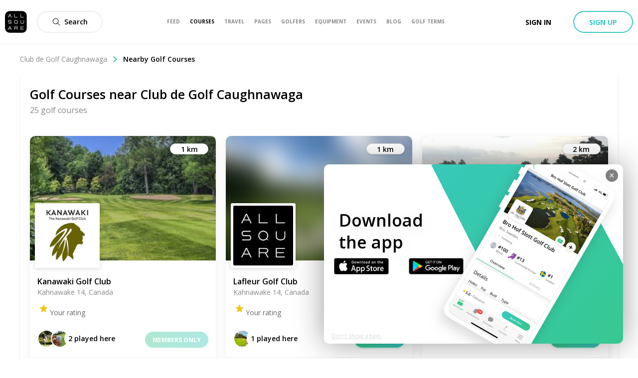

--- FILE ---
content_type: text/html; charset=utf-8
request_url: https://allsquare-web-staging.herokuapp.com/golf-courses/canada/club-de-golf-caughnawaga/courses
body_size: 23574
content:
<!DOCTYPE html><html lang="en"><head><meta charSet="utf-8"/><meta name="viewport" content="width=device-width, initial-scale=1, minimum-scale=1, maximum-scale=1, user-scalable=no"/><meta name="robots" content="noindex"/><title>Nearby Courses | Club de Golf Caughnawaga | All Square Golf</title><meta name="description" content="Discover the nearest golf courses next to Club de Golf Caughnawaga in Kahnawake, Canada"/><meta name="title" content="Nearby Courses | Club de Golf Caughnawaga | All Square Golf"/><link rel="canonical" href="https://www.allsquaregolf.com/golf-courses/canada/club-de-golf-caughnawaga/courses"/><meta property="og:title" content="Nearby Courses | Club de Golf Caughnawaga | All Square Golf"/><meta property="og:description" content="Discover the nearest golf courses next to Club de Golf Caughnawaga in Kahnawake, Canada"/><meta property="og:url" content="https://www.allsquaregolf.com/golf-courses/canada/club-de-golf-caughnawaga/courses"/><meta property="og:image" content="https://cdn.allsquaregolf.com/pictures/pictures/000/123/457/large/club_de_golf_caughnawaga_cover_picture.jpg"/><meta property="og:image:width" content="320"/><meta property="og:image:height" content="320"/><meta property="og:image:url" content="https://cdn.allsquaregolf.com/pictures/pictures/000/123/457/large/club_de_golf_caughnawaga_cover_picture.jpg"/><meta property="og:type" content="place"/><meta property="pg:site_name" content="allsquaregolf.com"/><meta property="fb:app_id" content="233694973475124"/><meta name="next-head-count" content="17"/><meta http-equiv="X-UA-Compatible" content="IE=edge"/><link rel="apple-touch-icon" sizes="57x57" href="/static/assets/favicon/apple-icon-57x57.png"/><link rel="apple-touch-icon" sizes="60x60" href="/static/assets/favicon/apple-icon-60x60.png"/><link rel="apple-touch-icon" sizes="72x72" href="/static/assets/favicon/apple-icon-72x72.png"/><link rel="apple-touch-icon" sizes="76x76" href="/static/assets/favicon/apple-icon-76x76.png"/><link rel="apple-touch-icon" sizes="114x114" href="/static/assets/favicon/apple-icon-114x114.png"/><link rel="apple-touch-icon" sizes="120x120" href="/static/assets/favicon/apple-icon-120x120.png"/><link rel="apple-touch-icon" sizes="144x144" href="/static/assets/favicon/apple-icon-144x144.png"/><link rel="apple-touch-icon" sizes="152x152" href="/static/assets/favicon/apple-icon-152x152.png"/><link rel="apple-touch-icon" sizes="180x180" href="/static/assets/favicon/apple-icon-180x180.png"/><link rel="icon" type="image/png" sizes="16x16" href="/static/assets/favicon/favicon-16x16.png"/><link rel="icon" type="image/png" sizes="32x32" href="/static/assets/favicon/favicon-32x32.png"/><link rel="icon" type="image/png" sizes="96x96" href="/static/assets/favicon/favicon-96x96.png"/><link rel="icon" type="image/png" sizes="192x192" href="/static/assets/favicon/android-icon-192x192.png"/><meta name="msapplication-TileColor" content="#ffffff"/><meta name="msapplication-TileImage" content="/static/assets/favicon/ms-icon-144x144.png"/><meta name="theme-color" content="#ffffff"/><link rel="manifest" href="/static/manifest.json"/><meta name="apple-itunes-app" content="app-id=793801635"/><meta name="yandex-verification" content="74afcef8a3a464ef"/><link rel="shortcut icon" type="image/png" href="/static/favicon.png"/><meta name="p:domain_verify" content="0a5a8529c1bf7c99ab3d4c383ea1420a"/><meta name="msvalidate.01" content="C3AD9C69B4405ECE813F7DFCFB806325"/><link rel="preconnect" href="https://fonts.gstatic.com" crossorigin /><link rel="preload" href="/_next/static/css/f4bf526426696635.css" as="style"/><link rel="stylesheet" href="/_next/static/css/f4bf526426696635.css" data-n-g=""/><link rel="preload" href="/_next/static/css/6961bc98eb9a5e65.css" as="style"/><link rel="stylesheet" href="/_next/static/css/6961bc98eb9a5e65.css" data-n-p=""/><noscript data-n-css=""></noscript><script defer="" nomodule="" src="/_next/static/chunks/polyfills-5cd94c89d3acac5f.js"></script><script src="/_next/static/chunks/webpack-4179c327df9e18de.js" defer=""></script><script src="/_next/static/chunks/framework-4a9e9d5071d676b1.js" defer=""></script><script src="/_next/static/chunks/main-339de6c6280cb5e5.js" defer=""></script><script src="/_next/static/chunks/pages/_app-72adc84710a0b39f.js" defer=""></script><script src="/_next/static/chunks/7569-fe0155c39b8d58db.js" defer=""></script><script src="/_next/static/chunks/323-504eaac9b812b8b7.js" defer=""></script><script src="/_next/static/chunks/pages/golf-courses/%5Bcountry%5D/%5Bslug%5D/courses-63062a1a1d2556b8.js" defer=""></script><script src="/_next/static/zsCZ7-GyDfTBokZuIUt59/_buildManifest.js" defer=""></script><script src="/_next/static/zsCZ7-GyDfTBokZuIUt59/_ssgManifest.js" defer=""></script><script src="/_next/static/zsCZ7-GyDfTBokZuIUt59/_middlewareManifest.js" defer=""></script><style data-href="https://fonts.googleapis.com/css?family=Open+Sans:300,400,600,700,800&display=swap">@font-face{font-family:'Open Sans';font-style:normal;font-weight:300;font-stretch:normal;font-display:swap;src:url(https://fonts.gstatic.com/l/font?kit=memSYaGs126MiZpBA-UvWbX2vVnXBbObj2OVZyOOSr4dVJWUgsiH0B4gaVQ&skey=62c1cbfccc78b4b2&v=v44) format('woff')}@font-face{font-family:'Open Sans';font-style:normal;font-weight:400;font-stretch:normal;font-display:swap;src:url(https://fonts.gstatic.com/l/font?kit=memSYaGs126MiZpBA-UvWbX2vVnXBbObj2OVZyOOSr4dVJWUgsjZ0B4gaVQ&skey=62c1cbfccc78b4b2&v=v44) format('woff')}@font-face{font-family:'Open Sans';font-style:normal;font-weight:600;font-stretch:normal;font-display:swap;src:url(https://fonts.gstatic.com/l/font?kit=memSYaGs126MiZpBA-UvWbX2vVnXBbObj2OVZyOOSr4dVJWUgsgH1x4gaVQ&skey=62c1cbfccc78b4b2&v=v44) format('woff')}@font-face{font-family:'Open Sans';font-style:normal;font-weight:700;font-stretch:normal;font-display:swap;src:url(https://fonts.gstatic.com/l/font?kit=memSYaGs126MiZpBA-UvWbX2vVnXBbObj2OVZyOOSr4dVJWUgsg-1x4gaVQ&skey=62c1cbfccc78b4b2&v=v44) format('woff')}@font-face{font-family:'Open Sans';font-style:normal;font-weight:800;font-stretch:normal;font-display:swap;src:url(https://fonts.gstatic.com/l/font?kit=memSYaGs126MiZpBA-UvWbX2vVnXBbObj2OVZyOOSr4dVJWUgshZ1x4gaVQ&skey=62c1cbfccc78b4b2&v=v44) format('woff')}@font-face{font-family:'Open Sans';font-style:normal;font-weight:300;font-stretch:100%;font-display:swap;src:url(https://fonts.gstatic.com/s/opensans/v44/memvYaGs126MiZpBA-UvWbX2vVnXBbObj2OVTSKmu0SC55K5gw.woff2) format('woff2');unicode-range:U+0460-052F,U+1C80-1C8A,U+20B4,U+2DE0-2DFF,U+A640-A69F,U+FE2E-FE2F}@font-face{font-family:'Open Sans';font-style:normal;font-weight:300;font-stretch:100%;font-display:swap;src:url(https://fonts.gstatic.com/s/opensans/v44/memvYaGs126MiZpBA-UvWbX2vVnXBbObj2OVTSumu0SC55K5gw.woff2) format('woff2');unicode-range:U+0301,U+0400-045F,U+0490-0491,U+04B0-04B1,U+2116}@font-face{font-family:'Open Sans';font-style:normal;font-weight:300;font-stretch:100%;font-display:swap;src:url(https://fonts.gstatic.com/s/opensans/v44/memvYaGs126MiZpBA-UvWbX2vVnXBbObj2OVTSOmu0SC55K5gw.woff2) format('woff2');unicode-range:U+1F00-1FFF}@font-face{font-family:'Open Sans';font-style:normal;font-weight:300;font-stretch:100%;font-display:swap;src:url(https://fonts.gstatic.com/s/opensans/v44/memvYaGs126MiZpBA-UvWbX2vVnXBbObj2OVTSymu0SC55K5gw.woff2) format('woff2');unicode-range:U+0370-0377,U+037A-037F,U+0384-038A,U+038C,U+038E-03A1,U+03A3-03FF}@font-face{font-family:'Open Sans';font-style:normal;font-weight:300;font-stretch:100%;font-display:swap;src:url(https://fonts.gstatic.com/s/opensans/v44/memvYaGs126MiZpBA-UvWbX2vVnXBbObj2OVTS2mu0SC55K5gw.woff2) format('woff2');unicode-range:U+0307-0308,U+0590-05FF,U+200C-2010,U+20AA,U+25CC,U+FB1D-FB4F}@font-face{font-family:'Open Sans';font-style:normal;font-weight:300;font-stretch:100%;font-display:swap;src:url(https://fonts.gstatic.com/s/opensans/v44/memvYaGs126MiZpBA-UvWbX2vVnXBbObj2OVTVOmu0SC55K5gw.woff2) format('woff2');unicode-range:U+0302-0303,U+0305,U+0307-0308,U+0310,U+0312,U+0315,U+031A,U+0326-0327,U+032C,U+032F-0330,U+0332-0333,U+0338,U+033A,U+0346,U+034D,U+0391-03A1,U+03A3-03A9,U+03B1-03C9,U+03D1,U+03D5-03D6,U+03F0-03F1,U+03F4-03F5,U+2016-2017,U+2034-2038,U+203C,U+2040,U+2043,U+2047,U+2050,U+2057,U+205F,U+2070-2071,U+2074-208E,U+2090-209C,U+20D0-20DC,U+20E1,U+20E5-20EF,U+2100-2112,U+2114-2115,U+2117-2121,U+2123-214F,U+2190,U+2192,U+2194-21AE,U+21B0-21E5,U+21F1-21F2,U+21F4-2211,U+2213-2214,U+2216-22FF,U+2308-230B,U+2310,U+2319,U+231C-2321,U+2336-237A,U+237C,U+2395,U+239B-23B7,U+23D0,U+23DC-23E1,U+2474-2475,U+25AF,U+25B3,U+25B7,U+25BD,U+25C1,U+25CA,U+25CC,U+25FB,U+266D-266F,U+27C0-27FF,U+2900-2AFF,U+2B0E-2B11,U+2B30-2B4C,U+2BFE,U+3030,U+FF5B,U+FF5D,U+1D400-1D7FF,U+1EE00-1EEFF}@font-face{font-family:'Open Sans';font-style:normal;font-weight:300;font-stretch:100%;font-display:swap;src:url(https://fonts.gstatic.com/s/opensans/v44/memvYaGs126MiZpBA-UvWbX2vVnXBbObj2OVTUGmu0SC55K5gw.woff2) format('woff2');unicode-range:U+0001-000C,U+000E-001F,U+007F-009F,U+20DD-20E0,U+20E2-20E4,U+2150-218F,U+2190,U+2192,U+2194-2199,U+21AF,U+21E6-21F0,U+21F3,U+2218-2219,U+2299,U+22C4-22C6,U+2300-243F,U+2440-244A,U+2460-24FF,U+25A0-27BF,U+2800-28FF,U+2921-2922,U+2981,U+29BF,U+29EB,U+2B00-2BFF,U+4DC0-4DFF,U+FFF9-FFFB,U+10140-1018E,U+10190-1019C,U+101A0,U+101D0-101FD,U+102E0-102FB,U+10E60-10E7E,U+1D2C0-1D2D3,U+1D2E0-1D37F,U+1F000-1F0FF,U+1F100-1F1AD,U+1F1E6-1F1FF,U+1F30D-1F30F,U+1F315,U+1F31C,U+1F31E,U+1F320-1F32C,U+1F336,U+1F378,U+1F37D,U+1F382,U+1F393-1F39F,U+1F3A7-1F3A8,U+1F3AC-1F3AF,U+1F3C2,U+1F3C4-1F3C6,U+1F3CA-1F3CE,U+1F3D4-1F3E0,U+1F3ED,U+1F3F1-1F3F3,U+1F3F5-1F3F7,U+1F408,U+1F415,U+1F41F,U+1F426,U+1F43F,U+1F441-1F442,U+1F444,U+1F446-1F449,U+1F44C-1F44E,U+1F453,U+1F46A,U+1F47D,U+1F4A3,U+1F4B0,U+1F4B3,U+1F4B9,U+1F4BB,U+1F4BF,U+1F4C8-1F4CB,U+1F4D6,U+1F4DA,U+1F4DF,U+1F4E3-1F4E6,U+1F4EA-1F4ED,U+1F4F7,U+1F4F9-1F4FB,U+1F4FD-1F4FE,U+1F503,U+1F507-1F50B,U+1F50D,U+1F512-1F513,U+1F53E-1F54A,U+1F54F-1F5FA,U+1F610,U+1F650-1F67F,U+1F687,U+1F68D,U+1F691,U+1F694,U+1F698,U+1F6AD,U+1F6B2,U+1F6B9-1F6BA,U+1F6BC,U+1F6C6-1F6CF,U+1F6D3-1F6D7,U+1F6E0-1F6EA,U+1F6F0-1F6F3,U+1F6F7-1F6FC,U+1F700-1F7FF,U+1F800-1F80B,U+1F810-1F847,U+1F850-1F859,U+1F860-1F887,U+1F890-1F8AD,U+1F8B0-1F8BB,U+1F8C0-1F8C1,U+1F900-1F90B,U+1F93B,U+1F946,U+1F984,U+1F996,U+1F9E9,U+1FA00-1FA6F,U+1FA70-1FA7C,U+1FA80-1FA89,U+1FA8F-1FAC6,U+1FACE-1FADC,U+1FADF-1FAE9,U+1FAF0-1FAF8,U+1FB00-1FBFF}@font-face{font-family:'Open Sans';font-style:normal;font-weight:300;font-stretch:100%;font-display:swap;src:url(https://fonts.gstatic.com/s/opensans/v44/memvYaGs126MiZpBA-UvWbX2vVnXBbObj2OVTSCmu0SC55K5gw.woff2) format('woff2');unicode-range:U+0102-0103,U+0110-0111,U+0128-0129,U+0168-0169,U+01A0-01A1,U+01AF-01B0,U+0300-0301,U+0303-0304,U+0308-0309,U+0323,U+0329,U+1EA0-1EF9,U+20AB}@font-face{font-family:'Open Sans';font-style:normal;font-weight:300;font-stretch:100%;font-display:swap;src:url(https://fonts.gstatic.com/s/opensans/v44/memvYaGs126MiZpBA-UvWbX2vVnXBbObj2OVTSGmu0SC55K5gw.woff2) format('woff2');unicode-range:U+0100-02BA,U+02BD-02C5,U+02C7-02CC,U+02CE-02D7,U+02DD-02FF,U+0304,U+0308,U+0329,U+1D00-1DBF,U+1E00-1E9F,U+1EF2-1EFF,U+2020,U+20A0-20AB,U+20AD-20C0,U+2113,U+2C60-2C7F,U+A720-A7FF}@font-face{font-family:'Open Sans';font-style:normal;font-weight:300;font-stretch:100%;font-display:swap;src:url(https://fonts.gstatic.com/s/opensans/v44/memvYaGs126MiZpBA-UvWbX2vVnXBbObj2OVTS-mu0SC55I.woff2) format('woff2');unicode-range:U+0000-00FF,U+0131,U+0152-0153,U+02BB-02BC,U+02C6,U+02DA,U+02DC,U+0304,U+0308,U+0329,U+2000-206F,U+20AC,U+2122,U+2191,U+2193,U+2212,U+2215,U+FEFF,U+FFFD}@font-face{font-family:'Open Sans';font-style:normal;font-weight:400;font-stretch:100%;font-display:swap;src:url(https://fonts.gstatic.com/s/opensans/v44/memvYaGs126MiZpBA-UvWbX2vVnXBbObj2OVTSKmu0SC55K5gw.woff2) format('woff2');unicode-range:U+0460-052F,U+1C80-1C8A,U+20B4,U+2DE0-2DFF,U+A640-A69F,U+FE2E-FE2F}@font-face{font-family:'Open Sans';font-style:normal;font-weight:400;font-stretch:100%;font-display:swap;src:url(https://fonts.gstatic.com/s/opensans/v44/memvYaGs126MiZpBA-UvWbX2vVnXBbObj2OVTSumu0SC55K5gw.woff2) format('woff2');unicode-range:U+0301,U+0400-045F,U+0490-0491,U+04B0-04B1,U+2116}@font-face{font-family:'Open Sans';font-style:normal;font-weight:400;font-stretch:100%;font-display:swap;src:url(https://fonts.gstatic.com/s/opensans/v44/memvYaGs126MiZpBA-UvWbX2vVnXBbObj2OVTSOmu0SC55K5gw.woff2) format('woff2');unicode-range:U+1F00-1FFF}@font-face{font-family:'Open Sans';font-style:normal;font-weight:400;font-stretch:100%;font-display:swap;src:url(https://fonts.gstatic.com/s/opensans/v44/memvYaGs126MiZpBA-UvWbX2vVnXBbObj2OVTSymu0SC55K5gw.woff2) format('woff2');unicode-range:U+0370-0377,U+037A-037F,U+0384-038A,U+038C,U+038E-03A1,U+03A3-03FF}@font-face{font-family:'Open Sans';font-style:normal;font-weight:400;font-stretch:100%;font-display:swap;src:url(https://fonts.gstatic.com/s/opensans/v44/memvYaGs126MiZpBA-UvWbX2vVnXBbObj2OVTS2mu0SC55K5gw.woff2) format('woff2');unicode-range:U+0307-0308,U+0590-05FF,U+200C-2010,U+20AA,U+25CC,U+FB1D-FB4F}@font-face{font-family:'Open Sans';font-style:normal;font-weight:400;font-stretch:100%;font-display:swap;src:url(https://fonts.gstatic.com/s/opensans/v44/memvYaGs126MiZpBA-UvWbX2vVnXBbObj2OVTVOmu0SC55K5gw.woff2) format('woff2');unicode-range:U+0302-0303,U+0305,U+0307-0308,U+0310,U+0312,U+0315,U+031A,U+0326-0327,U+032C,U+032F-0330,U+0332-0333,U+0338,U+033A,U+0346,U+034D,U+0391-03A1,U+03A3-03A9,U+03B1-03C9,U+03D1,U+03D5-03D6,U+03F0-03F1,U+03F4-03F5,U+2016-2017,U+2034-2038,U+203C,U+2040,U+2043,U+2047,U+2050,U+2057,U+205F,U+2070-2071,U+2074-208E,U+2090-209C,U+20D0-20DC,U+20E1,U+20E5-20EF,U+2100-2112,U+2114-2115,U+2117-2121,U+2123-214F,U+2190,U+2192,U+2194-21AE,U+21B0-21E5,U+21F1-21F2,U+21F4-2211,U+2213-2214,U+2216-22FF,U+2308-230B,U+2310,U+2319,U+231C-2321,U+2336-237A,U+237C,U+2395,U+239B-23B7,U+23D0,U+23DC-23E1,U+2474-2475,U+25AF,U+25B3,U+25B7,U+25BD,U+25C1,U+25CA,U+25CC,U+25FB,U+266D-266F,U+27C0-27FF,U+2900-2AFF,U+2B0E-2B11,U+2B30-2B4C,U+2BFE,U+3030,U+FF5B,U+FF5D,U+1D400-1D7FF,U+1EE00-1EEFF}@font-face{font-family:'Open Sans';font-style:normal;font-weight:400;font-stretch:100%;font-display:swap;src:url(https://fonts.gstatic.com/s/opensans/v44/memvYaGs126MiZpBA-UvWbX2vVnXBbObj2OVTUGmu0SC55K5gw.woff2) format('woff2');unicode-range:U+0001-000C,U+000E-001F,U+007F-009F,U+20DD-20E0,U+20E2-20E4,U+2150-218F,U+2190,U+2192,U+2194-2199,U+21AF,U+21E6-21F0,U+21F3,U+2218-2219,U+2299,U+22C4-22C6,U+2300-243F,U+2440-244A,U+2460-24FF,U+25A0-27BF,U+2800-28FF,U+2921-2922,U+2981,U+29BF,U+29EB,U+2B00-2BFF,U+4DC0-4DFF,U+FFF9-FFFB,U+10140-1018E,U+10190-1019C,U+101A0,U+101D0-101FD,U+102E0-102FB,U+10E60-10E7E,U+1D2C0-1D2D3,U+1D2E0-1D37F,U+1F000-1F0FF,U+1F100-1F1AD,U+1F1E6-1F1FF,U+1F30D-1F30F,U+1F315,U+1F31C,U+1F31E,U+1F320-1F32C,U+1F336,U+1F378,U+1F37D,U+1F382,U+1F393-1F39F,U+1F3A7-1F3A8,U+1F3AC-1F3AF,U+1F3C2,U+1F3C4-1F3C6,U+1F3CA-1F3CE,U+1F3D4-1F3E0,U+1F3ED,U+1F3F1-1F3F3,U+1F3F5-1F3F7,U+1F408,U+1F415,U+1F41F,U+1F426,U+1F43F,U+1F441-1F442,U+1F444,U+1F446-1F449,U+1F44C-1F44E,U+1F453,U+1F46A,U+1F47D,U+1F4A3,U+1F4B0,U+1F4B3,U+1F4B9,U+1F4BB,U+1F4BF,U+1F4C8-1F4CB,U+1F4D6,U+1F4DA,U+1F4DF,U+1F4E3-1F4E6,U+1F4EA-1F4ED,U+1F4F7,U+1F4F9-1F4FB,U+1F4FD-1F4FE,U+1F503,U+1F507-1F50B,U+1F50D,U+1F512-1F513,U+1F53E-1F54A,U+1F54F-1F5FA,U+1F610,U+1F650-1F67F,U+1F687,U+1F68D,U+1F691,U+1F694,U+1F698,U+1F6AD,U+1F6B2,U+1F6B9-1F6BA,U+1F6BC,U+1F6C6-1F6CF,U+1F6D3-1F6D7,U+1F6E0-1F6EA,U+1F6F0-1F6F3,U+1F6F7-1F6FC,U+1F700-1F7FF,U+1F800-1F80B,U+1F810-1F847,U+1F850-1F859,U+1F860-1F887,U+1F890-1F8AD,U+1F8B0-1F8BB,U+1F8C0-1F8C1,U+1F900-1F90B,U+1F93B,U+1F946,U+1F984,U+1F996,U+1F9E9,U+1FA00-1FA6F,U+1FA70-1FA7C,U+1FA80-1FA89,U+1FA8F-1FAC6,U+1FACE-1FADC,U+1FADF-1FAE9,U+1FAF0-1FAF8,U+1FB00-1FBFF}@font-face{font-family:'Open Sans';font-style:normal;font-weight:400;font-stretch:100%;font-display:swap;src:url(https://fonts.gstatic.com/s/opensans/v44/memvYaGs126MiZpBA-UvWbX2vVnXBbObj2OVTSCmu0SC55K5gw.woff2) format('woff2');unicode-range:U+0102-0103,U+0110-0111,U+0128-0129,U+0168-0169,U+01A0-01A1,U+01AF-01B0,U+0300-0301,U+0303-0304,U+0308-0309,U+0323,U+0329,U+1EA0-1EF9,U+20AB}@font-face{font-family:'Open Sans';font-style:normal;font-weight:400;font-stretch:100%;font-display:swap;src:url(https://fonts.gstatic.com/s/opensans/v44/memvYaGs126MiZpBA-UvWbX2vVnXBbObj2OVTSGmu0SC55K5gw.woff2) format('woff2');unicode-range:U+0100-02BA,U+02BD-02C5,U+02C7-02CC,U+02CE-02D7,U+02DD-02FF,U+0304,U+0308,U+0329,U+1D00-1DBF,U+1E00-1E9F,U+1EF2-1EFF,U+2020,U+20A0-20AB,U+20AD-20C0,U+2113,U+2C60-2C7F,U+A720-A7FF}@font-face{font-family:'Open Sans';font-style:normal;font-weight:400;font-stretch:100%;font-display:swap;src:url(https://fonts.gstatic.com/s/opensans/v44/memvYaGs126MiZpBA-UvWbX2vVnXBbObj2OVTS-mu0SC55I.woff2) format('woff2');unicode-range:U+0000-00FF,U+0131,U+0152-0153,U+02BB-02BC,U+02C6,U+02DA,U+02DC,U+0304,U+0308,U+0329,U+2000-206F,U+20AC,U+2122,U+2191,U+2193,U+2212,U+2215,U+FEFF,U+FFFD}@font-face{font-family:'Open Sans';font-style:normal;font-weight:600;font-stretch:100%;font-display:swap;src:url(https://fonts.gstatic.com/s/opensans/v44/memvYaGs126MiZpBA-UvWbX2vVnXBbObj2OVTSKmu0SC55K5gw.woff2) format('woff2');unicode-range:U+0460-052F,U+1C80-1C8A,U+20B4,U+2DE0-2DFF,U+A640-A69F,U+FE2E-FE2F}@font-face{font-family:'Open Sans';font-style:normal;font-weight:600;font-stretch:100%;font-display:swap;src:url(https://fonts.gstatic.com/s/opensans/v44/memvYaGs126MiZpBA-UvWbX2vVnXBbObj2OVTSumu0SC55K5gw.woff2) format('woff2');unicode-range:U+0301,U+0400-045F,U+0490-0491,U+04B0-04B1,U+2116}@font-face{font-family:'Open Sans';font-style:normal;font-weight:600;font-stretch:100%;font-display:swap;src:url(https://fonts.gstatic.com/s/opensans/v44/memvYaGs126MiZpBA-UvWbX2vVnXBbObj2OVTSOmu0SC55K5gw.woff2) format('woff2');unicode-range:U+1F00-1FFF}@font-face{font-family:'Open Sans';font-style:normal;font-weight:600;font-stretch:100%;font-display:swap;src:url(https://fonts.gstatic.com/s/opensans/v44/memvYaGs126MiZpBA-UvWbX2vVnXBbObj2OVTSymu0SC55K5gw.woff2) format('woff2');unicode-range:U+0370-0377,U+037A-037F,U+0384-038A,U+038C,U+038E-03A1,U+03A3-03FF}@font-face{font-family:'Open Sans';font-style:normal;font-weight:600;font-stretch:100%;font-display:swap;src:url(https://fonts.gstatic.com/s/opensans/v44/memvYaGs126MiZpBA-UvWbX2vVnXBbObj2OVTS2mu0SC55K5gw.woff2) format('woff2');unicode-range:U+0307-0308,U+0590-05FF,U+200C-2010,U+20AA,U+25CC,U+FB1D-FB4F}@font-face{font-family:'Open Sans';font-style:normal;font-weight:600;font-stretch:100%;font-display:swap;src:url(https://fonts.gstatic.com/s/opensans/v44/memvYaGs126MiZpBA-UvWbX2vVnXBbObj2OVTVOmu0SC55K5gw.woff2) format('woff2');unicode-range:U+0302-0303,U+0305,U+0307-0308,U+0310,U+0312,U+0315,U+031A,U+0326-0327,U+032C,U+032F-0330,U+0332-0333,U+0338,U+033A,U+0346,U+034D,U+0391-03A1,U+03A3-03A9,U+03B1-03C9,U+03D1,U+03D5-03D6,U+03F0-03F1,U+03F4-03F5,U+2016-2017,U+2034-2038,U+203C,U+2040,U+2043,U+2047,U+2050,U+2057,U+205F,U+2070-2071,U+2074-208E,U+2090-209C,U+20D0-20DC,U+20E1,U+20E5-20EF,U+2100-2112,U+2114-2115,U+2117-2121,U+2123-214F,U+2190,U+2192,U+2194-21AE,U+21B0-21E5,U+21F1-21F2,U+21F4-2211,U+2213-2214,U+2216-22FF,U+2308-230B,U+2310,U+2319,U+231C-2321,U+2336-237A,U+237C,U+2395,U+239B-23B7,U+23D0,U+23DC-23E1,U+2474-2475,U+25AF,U+25B3,U+25B7,U+25BD,U+25C1,U+25CA,U+25CC,U+25FB,U+266D-266F,U+27C0-27FF,U+2900-2AFF,U+2B0E-2B11,U+2B30-2B4C,U+2BFE,U+3030,U+FF5B,U+FF5D,U+1D400-1D7FF,U+1EE00-1EEFF}@font-face{font-family:'Open Sans';font-style:normal;font-weight:600;font-stretch:100%;font-display:swap;src:url(https://fonts.gstatic.com/s/opensans/v44/memvYaGs126MiZpBA-UvWbX2vVnXBbObj2OVTUGmu0SC55K5gw.woff2) format('woff2');unicode-range:U+0001-000C,U+000E-001F,U+007F-009F,U+20DD-20E0,U+20E2-20E4,U+2150-218F,U+2190,U+2192,U+2194-2199,U+21AF,U+21E6-21F0,U+21F3,U+2218-2219,U+2299,U+22C4-22C6,U+2300-243F,U+2440-244A,U+2460-24FF,U+25A0-27BF,U+2800-28FF,U+2921-2922,U+2981,U+29BF,U+29EB,U+2B00-2BFF,U+4DC0-4DFF,U+FFF9-FFFB,U+10140-1018E,U+10190-1019C,U+101A0,U+101D0-101FD,U+102E0-102FB,U+10E60-10E7E,U+1D2C0-1D2D3,U+1D2E0-1D37F,U+1F000-1F0FF,U+1F100-1F1AD,U+1F1E6-1F1FF,U+1F30D-1F30F,U+1F315,U+1F31C,U+1F31E,U+1F320-1F32C,U+1F336,U+1F378,U+1F37D,U+1F382,U+1F393-1F39F,U+1F3A7-1F3A8,U+1F3AC-1F3AF,U+1F3C2,U+1F3C4-1F3C6,U+1F3CA-1F3CE,U+1F3D4-1F3E0,U+1F3ED,U+1F3F1-1F3F3,U+1F3F5-1F3F7,U+1F408,U+1F415,U+1F41F,U+1F426,U+1F43F,U+1F441-1F442,U+1F444,U+1F446-1F449,U+1F44C-1F44E,U+1F453,U+1F46A,U+1F47D,U+1F4A3,U+1F4B0,U+1F4B3,U+1F4B9,U+1F4BB,U+1F4BF,U+1F4C8-1F4CB,U+1F4D6,U+1F4DA,U+1F4DF,U+1F4E3-1F4E6,U+1F4EA-1F4ED,U+1F4F7,U+1F4F9-1F4FB,U+1F4FD-1F4FE,U+1F503,U+1F507-1F50B,U+1F50D,U+1F512-1F513,U+1F53E-1F54A,U+1F54F-1F5FA,U+1F610,U+1F650-1F67F,U+1F687,U+1F68D,U+1F691,U+1F694,U+1F698,U+1F6AD,U+1F6B2,U+1F6B9-1F6BA,U+1F6BC,U+1F6C6-1F6CF,U+1F6D3-1F6D7,U+1F6E0-1F6EA,U+1F6F0-1F6F3,U+1F6F7-1F6FC,U+1F700-1F7FF,U+1F800-1F80B,U+1F810-1F847,U+1F850-1F859,U+1F860-1F887,U+1F890-1F8AD,U+1F8B0-1F8BB,U+1F8C0-1F8C1,U+1F900-1F90B,U+1F93B,U+1F946,U+1F984,U+1F996,U+1F9E9,U+1FA00-1FA6F,U+1FA70-1FA7C,U+1FA80-1FA89,U+1FA8F-1FAC6,U+1FACE-1FADC,U+1FADF-1FAE9,U+1FAF0-1FAF8,U+1FB00-1FBFF}@font-face{font-family:'Open Sans';font-style:normal;font-weight:600;font-stretch:100%;font-display:swap;src:url(https://fonts.gstatic.com/s/opensans/v44/memvYaGs126MiZpBA-UvWbX2vVnXBbObj2OVTSCmu0SC55K5gw.woff2) format('woff2');unicode-range:U+0102-0103,U+0110-0111,U+0128-0129,U+0168-0169,U+01A0-01A1,U+01AF-01B0,U+0300-0301,U+0303-0304,U+0308-0309,U+0323,U+0329,U+1EA0-1EF9,U+20AB}@font-face{font-family:'Open Sans';font-style:normal;font-weight:600;font-stretch:100%;font-display:swap;src:url(https://fonts.gstatic.com/s/opensans/v44/memvYaGs126MiZpBA-UvWbX2vVnXBbObj2OVTSGmu0SC55K5gw.woff2) format('woff2');unicode-range:U+0100-02BA,U+02BD-02C5,U+02C7-02CC,U+02CE-02D7,U+02DD-02FF,U+0304,U+0308,U+0329,U+1D00-1DBF,U+1E00-1E9F,U+1EF2-1EFF,U+2020,U+20A0-20AB,U+20AD-20C0,U+2113,U+2C60-2C7F,U+A720-A7FF}@font-face{font-family:'Open Sans';font-style:normal;font-weight:600;font-stretch:100%;font-display:swap;src:url(https://fonts.gstatic.com/s/opensans/v44/memvYaGs126MiZpBA-UvWbX2vVnXBbObj2OVTS-mu0SC55I.woff2) format('woff2');unicode-range:U+0000-00FF,U+0131,U+0152-0153,U+02BB-02BC,U+02C6,U+02DA,U+02DC,U+0304,U+0308,U+0329,U+2000-206F,U+20AC,U+2122,U+2191,U+2193,U+2212,U+2215,U+FEFF,U+FFFD}@font-face{font-family:'Open Sans';font-style:normal;font-weight:700;font-stretch:100%;font-display:swap;src:url(https://fonts.gstatic.com/s/opensans/v44/memvYaGs126MiZpBA-UvWbX2vVnXBbObj2OVTSKmu0SC55K5gw.woff2) format('woff2');unicode-range:U+0460-052F,U+1C80-1C8A,U+20B4,U+2DE0-2DFF,U+A640-A69F,U+FE2E-FE2F}@font-face{font-family:'Open Sans';font-style:normal;font-weight:700;font-stretch:100%;font-display:swap;src:url(https://fonts.gstatic.com/s/opensans/v44/memvYaGs126MiZpBA-UvWbX2vVnXBbObj2OVTSumu0SC55K5gw.woff2) format('woff2');unicode-range:U+0301,U+0400-045F,U+0490-0491,U+04B0-04B1,U+2116}@font-face{font-family:'Open Sans';font-style:normal;font-weight:700;font-stretch:100%;font-display:swap;src:url(https://fonts.gstatic.com/s/opensans/v44/memvYaGs126MiZpBA-UvWbX2vVnXBbObj2OVTSOmu0SC55K5gw.woff2) format('woff2');unicode-range:U+1F00-1FFF}@font-face{font-family:'Open Sans';font-style:normal;font-weight:700;font-stretch:100%;font-display:swap;src:url(https://fonts.gstatic.com/s/opensans/v44/memvYaGs126MiZpBA-UvWbX2vVnXBbObj2OVTSymu0SC55K5gw.woff2) format('woff2');unicode-range:U+0370-0377,U+037A-037F,U+0384-038A,U+038C,U+038E-03A1,U+03A3-03FF}@font-face{font-family:'Open Sans';font-style:normal;font-weight:700;font-stretch:100%;font-display:swap;src:url(https://fonts.gstatic.com/s/opensans/v44/memvYaGs126MiZpBA-UvWbX2vVnXBbObj2OVTS2mu0SC55K5gw.woff2) format('woff2');unicode-range:U+0307-0308,U+0590-05FF,U+200C-2010,U+20AA,U+25CC,U+FB1D-FB4F}@font-face{font-family:'Open Sans';font-style:normal;font-weight:700;font-stretch:100%;font-display:swap;src:url(https://fonts.gstatic.com/s/opensans/v44/memvYaGs126MiZpBA-UvWbX2vVnXBbObj2OVTVOmu0SC55K5gw.woff2) format('woff2');unicode-range:U+0302-0303,U+0305,U+0307-0308,U+0310,U+0312,U+0315,U+031A,U+0326-0327,U+032C,U+032F-0330,U+0332-0333,U+0338,U+033A,U+0346,U+034D,U+0391-03A1,U+03A3-03A9,U+03B1-03C9,U+03D1,U+03D5-03D6,U+03F0-03F1,U+03F4-03F5,U+2016-2017,U+2034-2038,U+203C,U+2040,U+2043,U+2047,U+2050,U+2057,U+205F,U+2070-2071,U+2074-208E,U+2090-209C,U+20D0-20DC,U+20E1,U+20E5-20EF,U+2100-2112,U+2114-2115,U+2117-2121,U+2123-214F,U+2190,U+2192,U+2194-21AE,U+21B0-21E5,U+21F1-21F2,U+21F4-2211,U+2213-2214,U+2216-22FF,U+2308-230B,U+2310,U+2319,U+231C-2321,U+2336-237A,U+237C,U+2395,U+239B-23B7,U+23D0,U+23DC-23E1,U+2474-2475,U+25AF,U+25B3,U+25B7,U+25BD,U+25C1,U+25CA,U+25CC,U+25FB,U+266D-266F,U+27C0-27FF,U+2900-2AFF,U+2B0E-2B11,U+2B30-2B4C,U+2BFE,U+3030,U+FF5B,U+FF5D,U+1D400-1D7FF,U+1EE00-1EEFF}@font-face{font-family:'Open Sans';font-style:normal;font-weight:700;font-stretch:100%;font-display:swap;src:url(https://fonts.gstatic.com/s/opensans/v44/memvYaGs126MiZpBA-UvWbX2vVnXBbObj2OVTUGmu0SC55K5gw.woff2) format('woff2');unicode-range:U+0001-000C,U+000E-001F,U+007F-009F,U+20DD-20E0,U+20E2-20E4,U+2150-218F,U+2190,U+2192,U+2194-2199,U+21AF,U+21E6-21F0,U+21F3,U+2218-2219,U+2299,U+22C4-22C6,U+2300-243F,U+2440-244A,U+2460-24FF,U+25A0-27BF,U+2800-28FF,U+2921-2922,U+2981,U+29BF,U+29EB,U+2B00-2BFF,U+4DC0-4DFF,U+FFF9-FFFB,U+10140-1018E,U+10190-1019C,U+101A0,U+101D0-101FD,U+102E0-102FB,U+10E60-10E7E,U+1D2C0-1D2D3,U+1D2E0-1D37F,U+1F000-1F0FF,U+1F100-1F1AD,U+1F1E6-1F1FF,U+1F30D-1F30F,U+1F315,U+1F31C,U+1F31E,U+1F320-1F32C,U+1F336,U+1F378,U+1F37D,U+1F382,U+1F393-1F39F,U+1F3A7-1F3A8,U+1F3AC-1F3AF,U+1F3C2,U+1F3C4-1F3C6,U+1F3CA-1F3CE,U+1F3D4-1F3E0,U+1F3ED,U+1F3F1-1F3F3,U+1F3F5-1F3F7,U+1F408,U+1F415,U+1F41F,U+1F426,U+1F43F,U+1F441-1F442,U+1F444,U+1F446-1F449,U+1F44C-1F44E,U+1F453,U+1F46A,U+1F47D,U+1F4A3,U+1F4B0,U+1F4B3,U+1F4B9,U+1F4BB,U+1F4BF,U+1F4C8-1F4CB,U+1F4D6,U+1F4DA,U+1F4DF,U+1F4E3-1F4E6,U+1F4EA-1F4ED,U+1F4F7,U+1F4F9-1F4FB,U+1F4FD-1F4FE,U+1F503,U+1F507-1F50B,U+1F50D,U+1F512-1F513,U+1F53E-1F54A,U+1F54F-1F5FA,U+1F610,U+1F650-1F67F,U+1F687,U+1F68D,U+1F691,U+1F694,U+1F698,U+1F6AD,U+1F6B2,U+1F6B9-1F6BA,U+1F6BC,U+1F6C6-1F6CF,U+1F6D3-1F6D7,U+1F6E0-1F6EA,U+1F6F0-1F6F3,U+1F6F7-1F6FC,U+1F700-1F7FF,U+1F800-1F80B,U+1F810-1F847,U+1F850-1F859,U+1F860-1F887,U+1F890-1F8AD,U+1F8B0-1F8BB,U+1F8C0-1F8C1,U+1F900-1F90B,U+1F93B,U+1F946,U+1F984,U+1F996,U+1F9E9,U+1FA00-1FA6F,U+1FA70-1FA7C,U+1FA80-1FA89,U+1FA8F-1FAC6,U+1FACE-1FADC,U+1FADF-1FAE9,U+1FAF0-1FAF8,U+1FB00-1FBFF}@font-face{font-family:'Open Sans';font-style:normal;font-weight:700;font-stretch:100%;font-display:swap;src:url(https://fonts.gstatic.com/s/opensans/v44/memvYaGs126MiZpBA-UvWbX2vVnXBbObj2OVTSCmu0SC55K5gw.woff2) format('woff2');unicode-range:U+0102-0103,U+0110-0111,U+0128-0129,U+0168-0169,U+01A0-01A1,U+01AF-01B0,U+0300-0301,U+0303-0304,U+0308-0309,U+0323,U+0329,U+1EA0-1EF9,U+20AB}@font-face{font-family:'Open Sans';font-style:normal;font-weight:700;font-stretch:100%;font-display:swap;src:url(https://fonts.gstatic.com/s/opensans/v44/memvYaGs126MiZpBA-UvWbX2vVnXBbObj2OVTSGmu0SC55K5gw.woff2) format('woff2');unicode-range:U+0100-02BA,U+02BD-02C5,U+02C7-02CC,U+02CE-02D7,U+02DD-02FF,U+0304,U+0308,U+0329,U+1D00-1DBF,U+1E00-1E9F,U+1EF2-1EFF,U+2020,U+20A0-20AB,U+20AD-20C0,U+2113,U+2C60-2C7F,U+A720-A7FF}@font-face{font-family:'Open Sans';font-style:normal;font-weight:700;font-stretch:100%;font-display:swap;src:url(https://fonts.gstatic.com/s/opensans/v44/memvYaGs126MiZpBA-UvWbX2vVnXBbObj2OVTS-mu0SC55I.woff2) format('woff2');unicode-range:U+0000-00FF,U+0131,U+0152-0153,U+02BB-02BC,U+02C6,U+02DA,U+02DC,U+0304,U+0308,U+0329,U+2000-206F,U+20AC,U+2122,U+2191,U+2193,U+2212,U+2215,U+FEFF,U+FFFD}@font-face{font-family:'Open Sans';font-style:normal;font-weight:800;font-stretch:100%;font-display:swap;src:url(https://fonts.gstatic.com/s/opensans/v44/memvYaGs126MiZpBA-UvWbX2vVnXBbObj2OVTSKmu0SC55K5gw.woff2) format('woff2');unicode-range:U+0460-052F,U+1C80-1C8A,U+20B4,U+2DE0-2DFF,U+A640-A69F,U+FE2E-FE2F}@font-face{font-family:'Open Sans';font-style:normal;font-weight:800;font-stretch:100%;font-display:swap;src:url(https://fonts.gstatic.com/s/opensans/v44/memvYaGs126MiZpBA-UvWbX2vVnXBbObj2OVTSumu0SC55K5gw.woff2) format('woff2');unicode-range:U+0301,U+0400-045F,U+0490-0491,U+04B0-04B1,U+2116}@font-face{font-family:'Open Sans';font-style:normal;font-weight:800;font-stretch:100%;font-display:swap;src:url(https://fonts.gstatic.com/s/opensans/v44/memvYaGs126MiZpBA-UvWbX2vVnXBbObj2OVTSOmu0SC55K5gw.woff2) format('woff2');unicode-range:U+1F00-1FFF}@font-face{font-family:'Open Sans';font-style:normal;font-weight:800;font-stretch:100%;font-display:swap;src:url(https://fonts.gstatic.com/s/opensans/v44/memvYaGs126MiZpBA-UvWbX2vVnXBbObj2OVTSymu0SC55K5gw.woff2) format('woff2');unicode-range:U+0370-0377,U+037A-037F,U+0384-038A,U+038C,U+038E-03A1,U+03A3-03FF}@font-face{font-family:'Open Sans';font-style:normal;font-weight:800;font-stretch:100%;font-display:swap;src:url(https://fonts.gstatic.com/s/opensans/v44/memvYaGs126MiZpBA-UvWbX2vVnXBbObj2OVTS2mu0SC55K5gw.woff2) format('woff2');unicode-range:U+0307-0308,U+0590-05FF,U+200C-2010,U+20AA,U+25CC,U+FB1D-FB4F}@font-face{font-family:'Open Sans';font-style:normal;font-weight:800;font-stretch:100%;font-display:swap;src:url(https://fonts.gstatic.com/s/opensans/v44/memvYaGs126MiZpBA-UvWbX2vVnXBbObj2OVTVOmu0SC55K5gw.woff2) format('woff2');unicode-range:U+0302-0303,U+0305,U+0307-0308,U+0310,U+0312,U+0315,U+031A,U+0326-0327,U+032C,U+032F-0330,U+0332-0333,U+0338,U+033A,U+0346,U+034D,U+0391-03A1,U+03A3-03A9,U+03B1-03C9,U+03D1,U+03D5-03D6,U+03F0-03F1,U+03F4-03F5,U+2016-2017,U+2034-2038,U+203C,U+2040,U+2043,U+2047,U+2050,U+2057,U+205F,U+2070-2071,U+2074-208E,U+2090-209C,U+20D0-20DC,U+20E1,U+20E5-20EF,U+2100-2112,U+2114-2115,U+2117-2121,U+2123-214F,U+2190,U+2192,U+2194-21AE,U+21B0-21E5,U+21F1-21F2,U+21F4-2211,U+2213-2214,U+2216-22FF,U+2308-230B,U+2310,U+2319,U+231C-2321,U+2336-237A,U+237C,U+2395,U+239B-23B7,U+23D0,U+23DC-23E1,U+2474-2475,U+25AF,U+25B3,U+25B7,U+25BD,U+25C1,U+25CA,U+25CC,U+25FB,U+266D-266F,U+27C0-27FF,U+2900-2AFF,U+2B0E-2B11,U+2B30-2B4C,U+2BFE,U+3030,U+FF5B,U+FF5D,U+1D400-1D7FF,U+1EE00-1EEFF}@font-face{font-family:'Open Sans';font-style:normal;font-weight:800;font-stretch:100%;font-display:swap;src:url(https://fonts.gstatic.com/s/opensans/v44/memvYaGs126MiZpBA-UvWbX2vVnXBbObj2OVTUGmu0SC55K5gw.woff2) format('woff2');unicode-range:U+0001-000C,U+000E-001F,U+007F-009F,U+20DD-20E0,U+20E2-20E4,U+2150-218F,U+2190,U+2192,U+2194-2199,U+21AF,U+21E6-21F0,U+21F3,U+2218-2219,U+2299,U+22C4-22C6,U+2300-243F,U+2440-244A,U+2460-24FF,U+25A0-27BF,U+2800-28FF,U+2921-2922,U+2981,U+29BF,U+29EB,U+2B00-2BFF,U+4DC0-4DFF,U+FFF9-FFFB,U+10140-1018E,U+10190-1019C,U+101A0,U+101D0-101FD,U+102E0-102FB,U+10E60-10E7E,U+1D2C0-1D2D3,U+1D2E0-1D37F,U+1F000-1F0FF,U+1F100-1F1AD,U+1F1E6-1F1FF,U+1F30D-1F30F,U+1F315,U+1F31C,U+1F31E,U+1F320-1F32C,U+1F336,U+1F378,U+1F37D,U+1F382,U+1F393-1F39F,U+1F3A7-1F3A8,U+1F3AC-1F3AF,U+1F3C2,U+1F3C4-1F3C6,U+1F3CA-1F3CE,U+1F3D4-1F3E0,U+1F3ED,U+1F3F1-1F3F3,U+1F3F5-1F3F7,U+1F408,U+1F415,U+1F41F,U+1F426,U+1F43F,U+1F441-1F442,U+1F444,U+1F446-1F449,U+1F44C-1F44E,U+1F453,U+1F46A,U+1F47D,U+1F4A3,U+1F4B0,U+1F4B3,U+1F4B9,U+1F4BB,U+1F4BF,U+1F4C8-1F4CB,U+1F4D6,U+1F4DA,U+1F4DF,U+1F4E3-1F4E6,U+1F4EA-1F4ED,U+1F4F7,U+1F4F9-1F4FB,U+1F4FD-1F4FE,U+1F503,U+1F507-1F50B,U+1F50D,U+1F512-1F513,U+1F53E-1F54A,U+1F54F-1F5FA,U+1F610,U+1F650-1F67F,U+1F687,U+1F68D,U+1F691,U+1F694,U+1F698,U+1F6AD,U+1F6B2,U+1F6B9-1F6BA,U+1F6BC,U+1F6C6-1F6CF,U+1F6D3-1F6D7,U+1F6E0-1F6EA,U+1F6F0-1F6F3,U+1F6F7-1F6FC,U+1F700-1F7FF,U+1F800-1F80B,U+1F810-1F847,U+1F850-1F859,U+1F860-1F887,U+1F890-1F8AD,U+1F8B0-1F8BB,U+1F8C0-1F8C1,U+1F900-1F90B,U+1F93B,U+1F946,U+1F984,U+1F996,U+1F9E9,U+1FA00-1FA6F,U+1FA70-1FA7C,U+1FA80-1FA89,U+1FA8F-1FAC6,U+1FACE-1FADC,U+1FADF-1FAE9,U+1FAF0-1FAF8,U+1FB00-1FBFF}@font-face{font-family:'Open Sans';font-style:normal;font-weight:800;font-stretch:100%;font-display:swap;src:url(https://fonts.gstatic.com/s/opensans/v44/memvYaGs126MiZpBA-UvWbX2vVnXBbObj2OVTSCmu0SC55K5gw.woff2) format('woff2');unicode-range:U+0102-0103,U+0110-0111,U+0128-0129,U+0168-0169,U+01A0-01A1,U+01AF-01B0,U+0300-0301,U+0303-0304,U+0308-0309,U+0323,U+0329,U+1EA0-1EF9,U+20AB}@font-face{font-family:'Open Sans';font-style:normal;font-weight:800;font-stretch:100%;font-display:swap;src:url(https://fonts.gstatic.com/s/opensans/v44/memvYaGs126MiZpBA-UvWbX2vVnXBbObj2OVTSGmu0SC55K5gw.woff2) format('woff2');unicode-range:U+0100-02BA,U+02BD-02C5,U+02C7-02CC,U+02CE-02D7,U+02DD-02FF,U+0304,U+0308,U+0329,U+1D00-1DBF,U+1E00-1E9F,U+1EF2-1EFF,U+2020,U+20A0-20AB,U+20AD-20C0,U+2113,U+2C60-2C7F,U+A720-A7FF}@font-face{font-family:'Open Sans';font-style:normal;font-weight:800;font-stretch:100%;font-display:swap;src:url(https://fonts.gstatic.com/s/opensans/v44/memvYaGs126MiZpBA-UvWbX2vVnXBbObj2OVTS-mu0SC55I.woff2) format('woff2');unicode-range:U+0000-00FF,U+0131,U+0152-0153,U+02BB-02BC,U+02C6,U+02DA,U+02DC,U+0304,U+0308,U+0329,U+2000-206F,U+20AC,U+2122,U+2191,U+2193,U+2212,U+2215,U+FEFF,U+FFFD}</style></head><body><div id="picker-portal"></div><div id="modal-root"></div><div id="__next" data-reactroot=""><noscript><iframe src="https://www.googletagmanager.com/ns.html?id=GTM-T95KCX8J" height="0" width="0" style="display:none;visibility:hidden"></iframe></noscript><div><header class="header__masthead-menu-container header-no-border-mobile club-show-subpage-header header__masthead-menu-container--not-logged"><div class="header__container"><div class="header__navigation--mobile header__navigation--mobile--not-logged"><a class="header__menu-img-clic" href="/"><img src="/static/logos/logo44@2x.png" srcSet="" alt="All Square Logo" sizes="" class="header__menu-img"/></a></div><div class="header__menu header__menu--not-logged"><div class="header__menu-container header__menu-nav--not-logged"><div class="header__menu-logo header__menu-logo--not-logged"><a class="header__menu-img-clic" href="/"><img src="/static/logos/logo44@2x.png" srcSet="" alt="All Square Logo" sizes="" class="header__menu-img"/></a></div><div class="header__rectangle-user-menu-search"><div class="header__user-menu-search-laptop"><div class="sub-user-menu sub-user-menu--not-logged sub-user-menu search-button"><button name="user menu" class="header__dropdown-trigger-toggle"><div class="header__iconPattern"><svg xmlns="http://www.w3.org/2000/svg" width="100%" height="100%" class="header__dropdown-trigger-icon-style-1"><use href="/static/as-icons/general/Regular/Search.svg#Search" xlink:href="/static/as-icons/general/Regular/Search.svg#Search"></use></svg><span class="header__user-menu-search-text">Search</span></div><span class="header__dropdown-trigger-bubble header__dropdown-trigger-bubble--hide"><span class="header__dropdown-trigger-notification"></span></span><span class="header__dropdown-trigger-circle"></span></button></div></div></div></div></div><div class="header__buttons_menu header__menu--not-logged"><div class="header__menu-nav--container header__menu-nav--not-logged"><div class="header__menu-sub-nav"><div class="header__menu-current-page"><a class="header__menu-title" href="/newsfeed"><span class="header__menu-title-text">FEED</span></a><div class="header__menu-current-page-triangle"></div></div><div class="header__menu-current-page header__menu-current-page-active"><a class="header__menu-title" href="/golf-courses"><span class="header__menu-title-text">COURSES</span></a><div class="header__menu-current-page-triangle"></div></div><div class="header__menu-current-page"><a class="header__menu-title" href="/travel"><span class="header__menu-title-text">TRAVEL</span></a><div class="header__menu-current-page-triangle"></div></div><div class="header__menu-current-page"><a class="header__menu-title" href="/golf-pages"><span class="header__menu-title-text">PAGES</span></a><div class="header__menu-current-page-triangle"></div></div><div class="header__menu-current-page"><a class="header__menu-title" href="/golf-users"><span class="header__menu-title-text">GOLFERS</span></a><div class="header__menu-current-page-triangle"></div></div><div class="header__menu-current-page"><a class="header__menu-title" href="/golf-equipment"><span class="header__menu-title-text">EQUIPMENT</span></a><div class="header__menu-current-page-triangle"></div></div><div class="header__menu-current-page"><a class="header__menu-title" href="/golf-events"><span class="header__menu-title-text">EVENTS</span></a><div class="header__menu-current-page-triangle"></div></div><div class="header__menu-current-page"><a class="header__menu-title" href="https://blog.allsquaregolf.com/"><span class="header__menu-title-text">BLOG</span></a><div class="header__menu-current-page-triangle"></div></div><div class="header__menu-current-page"><a class="header__menu-title" href="/golf-terms"><span class="header__menu-title-text">GOLF TERMS</span></a><div class="header__menu-current-page-triangle"></div></div></div></div></div><div class="header__login-buttons"><div class="header__login-buttons-container"><button type="button" class="as-button as-button--black-flat signin" data-test="modal_signin_button">Sign in</button><button type="button" class="as-button as-button--primary-ghost signup">Sign up</button></div></div><div class="header__search--mobile header__search--mobile--not-logged"><div class="sub-user-menu sub-user-menu--not-logged"><button name="user menu" class="header__dropdown-trigger-toggle"><div class="header__iconPattern"><svg xmlns="http://www.w3.org/2000/svg" width="100%" height="100%" class="header__dropdown-trigger-icon" fill="#000"><use href="/static/as-icons/general/Regular/Search.svg#Search" xlink:href="/static/as-icons/general/Regular/Search.svg#Search"></use></svg></div><span class="header__dropdown-trigger-bubble header__dropdown-trigger-bubble--hide"><span class="header__dropdown-trigger-notification"></span></span><span class="header__dropdown-trigger-circle"></span></button></div></div></div><div class="header__subcontainer-mobile"><div class="header__sub-menu-mobile"><a class="header__sub-menu-title-link" href="/newsfeed"><div class="header__sub-menu-item-mobile"><span class="header__menu-title-text">FEED</span></div></a><a class="header__sub-menu-title-link" href="/golf-courses"><div class="header__sub-menu-item-mobile header__menu-current-page-active"><span class="header__menu-title-text">COURSES</span></div></a><a class="header__sub-menu-title-link" href="/travel"><div class="header__sub-menu-item-mobile"><span class="header__menu-title-text">TRAVEL</span></div></a><a class="header__sub-menu-title-link" href="/golf-pages"><div class="header__sub-menu-item-mobile"><span class="header__menu-title-text">PAGES</span></div></a><a class="header__sub-menu-title-link" href="/golf-users"><div class="header__sub-menu-item-mobile"><span class="header__menu-title-text">GOLFERS</span></div></a><a class="header__sub-menu-title-link" href="/golf-equipment"><div class="header__sub-menu-item-mobile"><span class="header__menu-title-text">EQUIPMENT</span></div></a><a class="header__sub-menu-title-link" href="/golf-events"><div class="header__sub-menu-item-mobile"><span class="header__menu-title-text">EVENTS</span></div></a><a class="header__sub-menu-title-link" href="https://blog.allsquaregolf.com/"><div class="header__sub-menu-item-mobile"><span class="header__menu-title-text">BLOG</span></div></a><a class="header__sub-menu-title-link" href="/golf-terms"><div class="header__sub-menu-item-mobile"><span class="header__menu-title-text">GOLF TERMS</span></div></a></div></div></header><nav class="header__menu-sub-dropdown"><div class="header__menu-centered-columns"><div class="header__menu-sub-menu-column"><span class="header__menu-sub-description">Newsfeed</span><div class="header__menu-sub-container"></div></div></div><div class="header__menu-centered-columns"><div class="header__menu-sub-menu-column"><span class="header__menu-sub-description">Explore 33,000+ golf courses in 180 countries.</span><div class="header__menu-sub-container"><div class="header__menu-category-container"><div class="header__menu-sub-title-container"><a class="header__menu-sub-title" href="/golf-courses/trending">Trending</a></div><a class="header__menu-sub-category-link" href="/golf-courses/top-100-world"><div class="header__menu-sub-category-container"><span class="header__menu-sub-category">Top 100 World</span></div></a><a class="header__menu-sub-category-link" href="/golf-courses/ryder-cup-golf-courses"><div class="header__menu-sub-category-container"><span class="header__menu-sub-category">Ryder Cup Courses</span></div></a><a class="header__menu-sub-category-link" href="/golf-courses/golf-and-spa-breaks-in-continental-europe"><div class="header__menu-sub-category-container"><span class="header__menu-sub-category">Golf &amp; Spa Breaks</span></div></a><a class="header__menu-sub-category-link" href="/golf-courses/best-ocean-view-golf-courses-in-continental-europe"><div class="header__menu-sub-category-container"><span class="header__menu-sub-category">Ocean-view Courses</span></div></a><a class="header__menu-sub-category-link" href="/golf-courses/best-golf-resorts-in-the-us"><div class="header__menu-sub-category-container"><span class="header__menu-sub-category">Best US Golf Resorts</span></div></a><a class="header__menu-sub-category-link" href="/golf-courses/open-championship-golf-courses"><div class="header__menu-sub-category-container"><span class="header__menu-sub-category">The Open Courses</span></div></a><a class="header__menu-sub-category-link" href="/golf-courses/golf-and-gastronomy"><div class="header__menu-sub-category-container"><span class="header__menu-sub-category">Golf &amp; Gastronomy</span></div></a><a class="header__menu-sub-category-link" href="/golf-courses/scottish-links-golf-courses"><div class="header__menu-sub-category-container"><span class="header__menu-sub-category">Scottish Links</span></div></a><a class="header__menu-sub-category-link" href="/golf-courses/golf-clubs-with-modern-clubhouses"><div class="header__menu-sub-category-container"><span class="header__menu-sub-category">Modern Clubhouses</span></div></a></div><div class="header__menu-category-container"><div class="header__menu-sub-title-container"><a class="header__menu-sub-title" href="https://www.allsquaregolf.com/golf-courses/best-golf-resorts-in-the-world">Top Resorts</a></div><a class="header__menu-sub-category-link" href="/golf-courses/oregon/bandon-dunes-at-bandon-dunes-resort"><div class="header__menu-sub-category-container"><span class="header__menu-sub-category">Bandon Dunes</span></div></a><a class="header__menu-sub-category-link" href="/golf-courses/spain/pga-catalunya-resort-stadium-course"><div class="header__menu-sub-category-container"><span class="header__menu-sub-category">PGA Catalunya Resort</span></div></a><a class="header__menu-sub-category-link" href="/golf-courses/france/evian-resort-golf-club"><div class="header__menu-sub-category-container"><span class="header__menu-sub-category">Evian Resort</span></div></a><a class="header__menu-sub-category-link" href="/golf-courses/north-carolina/pinehurst-no-2"><div class="header__menu-sub-category-container"><span class="header__menu-sub-category">Pinehurst</span></div></a><a class="header__menu-sub-category-link" href="/golf-courses/scotland/the-gleneagles-resort-pga-centenary"><div class="header__menu-sub-category-container"><span class="header__menu-sub-category">Gleneagles</span></div></a><a class="header__menu-sub-category-link" href="/golf-courses/spain/infinitum-golf-hills"><div class="header__menu-sub-category-container"><span class="header__menu-sub-category">Infinitum Golf</span></div></a><a class="header__menu-sub-category-link" href="/golf-courses/greece/costa-navarino-the-dunes-course"><div class="header__menu-sub-category-container"><span class="header__menu-sub-category">Costa Navarino</span></div></a><a class="header__menu-sub-category-link" href="/golf-courses/new-zealand/cape-kidnappers-golf-course"><div class="header__menu-sub-category-container"><span class="header__menu-sub-category">Cape Kidnappers</span></div></a><a class="header__menu-sub-category-link" href="/golf-courses/california/pebble-beach-golf-links"><div class="header__menu-sub-category-container"><span class="header__menu-sub-category">Pebble Beach</span></div></a></div><div class="header__menu-category-container"><div class="header__menu-sub-title-container"><a class="header__menu-sub-title" href="/golf-courses/top-golf-destinations">Top Destinations</a></div><a class="header__menu-sub-category-link" href="/golf-courses/tenerife-and-la-gomera"><div class="header__menu-sub-category-container"><span class="header__menu-sub-category">Tenerife and La Gomera</span></div></a><a class="header__menu-sub-category-link" href="/golf-courses/los-cabos"><div class="header__menu-sub-category-container"><span class="header__menu-sub-category">Los Cabos</span></div></a><a class="header__menu-sub-category-link" href="/golf-courses/algarve"><div class="header__menu-sub-category-container"><span class="header__menu-sub-category">Algarve</span></div></a><a class="header__menu-sub-category-link" href="/golf-courses/dubai"><div class="header__menu-sub-category-container"><span class="header__menu-sub-category">Dubai</span></div></a><a class="header__menu-sub-category-link" href="/golf-courses/mallorca"><div class="header__menu-sub-category-container"><span class="header__menu-sub-category">Mallorca</span></div></a><a class="header__menu-sub-category-link" href="/golf-courses/marrakech"><div class="header__menu-sub-category-container"><span class="header__menu-sub-category">Marrakech</span></div></a><a class="header__menu-sub-category-link" href="/golf-courses/monterey-peninsula"><div class="header__menu-sub-category-container"><span class="header__menu-sub-category">Monterey Peninsula</span></div></a><a class="header__menu-sub-category-link" href="/golf-courses/abu-dhabi"><div class="header__menu-sub-category-container"><span class="header__menu-sub-category">Abu Dhabi</span></div></a><a class="header__menu-sub-category-link" href="/golf-courses/edinburgh"><div class="header__menu-sub-category-container"><span class="header__menu-sub-category">Edinburgh</span></div></a></div><div class="header__menu-category-container"><div class="header__menu-sub-title-container"><a class="header__menu-sub-title" href="/golf-courses">Explore</a></div><a class="header__menu-sub-category-link" href="/golf-courses/africa"><div class="header__menu-sub-category-container"><span class="header__menu-sub-category">Africa</span></div></a><a class="header__menu-sub-category-link" href="/golf-courses/asia"><div class="header__menu-sub-category-container"><span class="header__menu-sub-category">Asia</span></div></a><a class="header__menu-sub-category-link" href="/golf-courses/britain-and-ireland"><div class="header__menu-sub-category-container"><span class="header__menu-sub-category">Britain &amp; Ireland</span></div></a><a class="header__menu-sub-category-link" href="/golf-courses/caribbean"><div class="header__menu-sub-category-container"><span class="header__menu-sub-category">Caribbean</span></div></a><a class="header__menu-sub-category-link" href="/golf-courses/central-and-south-america"><div class="header__menu-sub-category-container"><span class="header__menu-sub-category">Central &amp; South America</span></div></a><a class="header__menu-sub-category-link" href="/golf-courses/continental-europe"><div class="header__menu-sub-category-container"><span class="header__menu-sub-category">Continental Europe</span></div></a><a class="header__menu-sub-category-link" href="/golf-courses/middle-east"><div class="header__menu-sub-category-container"><span class="header__menu-sub-category">Middle East</span></div></a><a class="header__menu-sub-category-link" href="/golf-courses/north-america"><div class="header__menu-sub-category-container"><span class="header__menu-sub-category">North America</span></div></a><a class="header__menu-sub-category-link" href="/golf-courses/oceania"><div class="header__menu-sub-category-container"><span class="header__menu-sub-category">Oceania</span></div></a></div></div></div><div class="header__menu-sub-picture-column"><a class="header__menu-sub-picture-link" href="/golf-courses/california/pebble-beach-golf-links"><div class="header__menu-sub-picture-container"><img src="https://cdn.allsquaregolf.com/pictures/pictures/000/212/473/large/header-category-picture.jpg" srcSet="https://cdn.allsquaregolf.com/pictures/pictures/000/212/473/small/header-category-picture.jpg 450w, https://cdn.allsquaregolf.com/pictures/pictures/000/212/473/medium/header-category-picture.jpg 750w, https://cdn.allsquaregolf.com/pictures/pictures/000/212/473/large/header-category-picture.jpg 1200w" alt="Pebble Beach Cover" sizes="(max-width: 640px) 75vw, (max-width: 1024px) 40vw, (min-width: 1024px) 25vw" class="header__menu-sub-picture"/><div class="header__menu-sub-picture-main-text">Pebble Beach</div><div class="header__menu-sub-picture-main-secondary-text">Explore</div></div></a></div></div><div class="header__menu-centered-columns"><div class="header__menu-sub-menu-column"><span class="header__menu-sub-description">Discover your next dream-like golf vacation.</span><div class="header__menu-sub-container"><div class="header__menu-category-container"><div class="header__menu-sub-title-container"><a class="header__menu-sub-title" href="https://www.allsquaregolf.com/travel">All Square Travel</a></div><a class="header__menu-sub-category-link" href="/travel/trending/offers-of-the-month"><div class="header__menu-sub-category-container"><span class="header__menu-sub-category">Offers of the Month</span></div></a><a class="header__menu-sub-category-link" href="https://www.allsquaregolf.com/travel/trending/luxury-travel-experiences"><div class="header__menu-sub-category-container"><span class="header__menu-sub-category">Luxury Travel Experiences</span></div></a><a class="header__menu-sub-category-link" href="https://www.allsquaregolf.com/travel/trending/plan-your-perfect-golf-trip-in-2024"><div class="header__menu-sub-category-container"><span class="header__menu-sub-category">Plan Your Golf Trip in 2024</span></div></a></div><div class="header__menu-category-container"><div class="header__menu-sub-title-container"><a class="header__menu-sub-title" href="/travel/trending/travel-categories">Travel Categories</a></div><a class="header__menu-sub-category-link" href="/travel/search?travelCategory=1"><div class="header__menu-sub-category-container"><span class="header__menu-sub-category">Golf &amp; Gastronomy</span></div></a><a class="header__menu-sub-category-link" href="/travel/trending/luxury-travel-experiences"><div class="header__menu-sub-category-container"><span class="header__menu-sub-category">Luxury Golf Trips</span></div></a><a class="header__menu-sub-category-link" href="/travel/search?travelCategory=27"><div class="header__menu-sub-category-container"><span class="header__menu-sub-category">Coastline Experiences</span></div></a><a class="header__menu-sub-category-link" href="/travel/search?travelCategory=4"><div class="header__menu-sub-category-container"><span class="header__menu-sub-category">Familiy-friendly Golf Trips</span></div></a><a class="header__menu-sub-category-link" href="/travel/search?travelCategory=7"><div class="header__menu-sub-category-container"><span class="header__menu-sub-category">Golf &amp; SPA Breaks</span></div></a><a class="header__menu-sub-category-link" href="/travel/search?travelCategory=5"><div class="header__menu-sub-category-container"><span class="header__menu-sub-category">Golf with The Best Views</span></div></a><a class="header__menu-sub-category-link" href="/travel"><div class="header__menu-sub-category-container"><span class="header__menu-sub-category">Hidden Gems</span></div></a><a class="header__menu-sub-category-link" href="/travel/search?travelCategory=32"><div class="header__menu-sub-category-container"><span class="header__menu-sub-category">Golf &amp; Wine Trips</span></div></a></div><div class="header__menu-category-container"><div class="header__menu-sub-title-container"><a class="header__menu-sub-title" href="/golf-courses/top-golf-destinations">Top Destinations </a></div><a class="header__menu-sub-category-link" href="/golf-courses/dubai"><div class="header__menu-sub-category-container"><span class="header__menu-sub-category">Dubai</span></div></a><a class="header__menu-sub-category-link" href="/golf-courses/algarve"><div class="header__menu-sub-category-container"><span class="header__menu-sub-category">Algarve</span></div></a><a class="header__menu-sub-category-link" href="/golf-courses/costa-del-sol"><div class="header__menu-sub-category-container"><span class="header__menu-sub-category">Costa del Sol</span></div></a><a class="header__menu-sub-category-link" href="/golf-courses/tenerife-and-la-gomera"><div class="header__menu-sub-category-container"><span class="header__menu-sub-category">Tenerife and La Gomera</span></div></a><a class="header__menu-sub-category-link" href="/golf-courses/lisbon-golf-coast"><div class="header__menu-sub-category-container"><span class="header__menu-sub-category">Lisbon Golf Coast</span></div></a><a class="header__menu-sub-category-link" href="/golf-courses/costa-navarino"><div class="header__menu-sub-category-container"><span class="header__menu-sub-category">Costa Navarino</span></div></a><a class="header__menu-sub-category-link" href="/golf-courses/costa-brava-and-pirineu-girona"><div class="header__menu-sub-category-container"><span class="header__menu-sub-category">Costa Brava</span></div></a><a class="header__menu-sub-category-link" href="/golf-courses/sicily"><div class="header__menu-sub-category-container"><span class="header__menu-sub-category">Sicily</span></div></a></div><div class="header__menu-category-container"><div class="header__menu-sub-title-container"><a class="header__menu-sub-title" href="/golf-courses">Explore</a></div><a class="header__menu-sub-category-link" href="/golf-courses/africa"><div class="header__menu-sub-category-container"><span class="header__menu-sub-category">Africa</span></div></a><a class="header__menu-sub-category-link" href="/golf-courses/asia"><div class="header__menu-sub-category-container"><span class="header__menu-sub-category">Asia</span></div></a><a class="header__menu-sub-category-link" href="/golf-courses/britain-and-ireland"><div class="header__menu-sub-category-container"><span class="header__menu-sub-category">Britain &amp; Ireland</span></div></a><a class="header__menu-sub-category-link" href="/golf-courses/caribbean"><div class="header__menu-sub-category-container"><span class="header__menu-sub-category">Caribbean</span></div></a><a class="header__menu-sub-category-link" href="/golf-courses/central-and-south-america"><div class="header__menu-sub-category-container"><span class="header__menu-sub-category">Central &amp; South America</span></div></a><a class="header__menu-sub-category-link" href="/golf-courses/continental-europe"><div class="header__menu-sub-category-container"><span class="header__menu-sub-category">Continental Europe</span></div></a><a class="header__menu-sub-category-link" href="/golf-courses/middle-east"><div class="header__menu-sub-category-container"><span class="header__menu-sub-category">Middle East</span></div></a><a class="header__menu-sub-category-link" href="/golf-courses/north-america"><div class="header__menu-sub-category-container"><span class="header__menu-sub-category">North America</span></div></a><a class="header__menu-sub-category-link" href="/golf-courses/oceania"><div class="header__menu-sub-category-container"><span class="header__menu-sub-category">Oceania</span></div></a></div></div></div><div class="header__menu-sub-picture-column"><a class="header__menu-sub-picture-link" href="https://www.allsquaregolf.com/travel/hotels/conrad-algarve"><div class="header__menu-sub-picture-container"><img src="https://cdn.allsquaregolf.com/pictures/pictures/001/378/609/large/header_category_13_cover_picture.jpg" srcSet="https://cdn.allsquaregolf.com/pictures/pictures/001/378/609/small/header_category_13_cover_picture.jpg 450w, https://cdn.allsquaregolf.com/pictures/pictures/001/378/609/medium/header_category_13_cover_picture.jpg 750w, https://cdn.allsquaregolf.com/pictures/pictures/001/378/609/large/header_category_13_cover_picture.jpg 1200w" alt="Conrad Algarve Cover" sizes="(max-width: 640px) 75vw, (max-width: 1024px) 40vw, (min-width: 1024px) 25vw" class="header__menu-sub-picture"/><div class="header__menu-sub-picture-main-text">Conrad Algarve</div><div class="header__menu-sub-picture-main-secondary-text">Explore</div></div></a></div></div><div class="header__menu-centered-columns"><div class="header__menu-sub-menu-column"><span class="header__menu-sub-description">Follow the latest news and trends in golf.</span><div class="header__menu-sub-container"><div class="header__menu-category-container"><div class="header__menu-sub-title-container"><a class="header__menu-sub-title" href="/golf-pages">Brands</a></div><a class="header__menu-sub-category-link" href="/golf-pages/taylormade-golf"><div class="header__menu-sub-category-container"><span class="header__menu-sub-category">TaylorMade Golf</span></div></a><a class="header__menu-sub-category-link" href="/golf-pages/callaway-golf"><div class="header__menu-sub-category-container"><span class="header__menu-sub-category">Callaway Golf</span></div></a><a class="header__menu-sub-category-link" href="/golf-pages/titleist"><div class="header__menu-sub-category-container"><span class="header__menu-sub-category">Titleist</span></div></a><a class="header__menu-sub-category-link" href="/golf-pages/ping-tour"><div class="header__menu-sub-category-container"><span class="header__menu-sub-category">Ping Golf</span></div></a><a class="header__menu-sub-category-link" href="/golf-pages/scotty-cameron"><div class="header__menu-sub-category-container"><span class="header__menu-sub-category">Scotty Cameron</span></div></a><a class="header__menu-sub-category-link" href="/golf-pages/footjoy-1"><div class="header__menu-sub-category-container"><span class="header__menu-sub-category">FootJoy</span></div></a><a class="header__menu-sub-category-link" href="/golf-pages/pxg-1"><div class="header__menu-sub-category-container"><span class="header__menu-sub-category">PXG</span></div></a><a class="header__menu-sub-category-link" href="/golf-pages/cobra-golf"><div class="header__menu-sub-category-container"><span class="header__menu-sub-category">Cobra Golf</span></div></a></div><div class="header__menu-category-container"><div class="header__menu-sub-title-container"><a class="header__menu-sub-title" href="/golf-pages">Media</a></div><a class="header__menu-sub-category-link" href="/golf-pages/golf-channel"><div class="header__menu-sub-category-container"><span class="header__menu-sub-category">Golf Channel</span></div></a><a class="header__menu-sub-category-link" href="/golf-pages/golf-digest"><div class="header__menu-sub-category-container"><span class="header__menu-sub-category">Golf Digest</span></div></a><a class="header__menu-sub-category-link" href="/golf-pages/golf-com"><div class="header__menu-sub-category-container"><span class="header__menu-sub-category">Golf.com</span></div></a><a class="header__menu-sub-category-link" href="/golf-pages/golfing-world"><div class="header__menu-sub-category-container"><span class="header__menu-sub-category">Golfing World</span></div></a><a class="header__menu-sub-category-link" href="/golf-pages/golfweek"><div class="header__menu-sub-category-container"><span class="header__menu-sub-category">Golfweek</span></div></a><a class="header__menu-sub-category-link" href="/golf-pages/skratch-tv"><div class="header__menu-sub-category-container"><span class="header__menu-sub-category">Skratch TV</span></div></a><a class="header__menu-sub-category-link" href="/golf-pages/golftv"><div class="header__menu-sub-category-container"><span class="header__menu-sub-category">Golf TV</span></div></a><a class="header__menu-sub-category-link" href="/golf-pages/golf-de"><div class="header__menu-sub-category-container"><span class="header__menu-sub-category">Golf.de</span></div></a></div><div class="header__menu-category-container"><div class="header__menu-sub-title-container"><a class="header__menu-sub-title" href="/golf-pages">Pro Tour</a></div><a class="header__menu-sub-category-link" href="/golf-pages/pga-tour"><div class="header__menu-sub-category-container"><span class="header__menu-sub-category">PGA Tour</span></div></a><a class="header__menu-sub-category-link" href="/golf-pages/european-tour"><div class="header__menu-sub-category-container"><span class="header__menu-sub-category">DP World Tour</span></div></a><a class="header__menu-sub-category-link" href="/golf-pages/lpga-tour"><div class="header__menu-sub-category-container"><span class="header__menu-sub-category">LPGA Tour</span></div></a><a class="header__menu-sub-category-link" href="/golf-pages/ladies-european-tour"><div class="header__menu-sub-category-container"><span class="header__menu-sub-category">Ladies European Tour</span></div></a><a class="header__menu-sub-category-link" href="/golf-pages/the-open"><div class="header__menu-sub-category-container"><span class="header__menu-sub-category">The Open</span></div></a><a class="header__menu-sub-category-link" href="/golf-pages/solheim-cup"><div class="header__menu-sub-category-container"><span class="header__menu-sub-category">Solheim Cup</span></div></a><a class="header__menu-sub-category-link" href="/golf-pages/challenge-tour"><div class="header__menu-sub-category-container"><span class="header__menu-sub-category">Challenge Tour</span></div></a><a class="header__menu-sub-category-link" href="/golf-pages/korn-ferry-tour"><div class="header__menu-sub-category-container"><span class="header__menu-sub-category">Korn Ferry Tour</span></div></a></div></div></div><div class="header__menu-sub-picture-column"><a class="header__menu-sub-picture-link" href="/golf-pages/taylormade-golf"><div class="header__menu-sub-picture-container"><img src="https://cdn.allsquaregolf.com/pictures/pictures/000/212/994/large/header-category-picture.jpg" srcSet="https://cdn.allsquaregolf.com/pictures/pictures/000/212/994/small/header-category-picture.jpg 450w, https://cdn.allsquaregolf.com/pictures/pictures/000/212/994/medium/header-category-picture.jpg 750w, https://cdn.allsquaregolf.com/pictures/pictures/000/212/994/large/header-category-picture.jpg 1200w" alt="TaylorMade Golf Cover" sizes="(max-width: 640px) 75vw, (max-width: 1024px) 40vw, (min-width: 1024px) 25vw" class="header__menu-sub-picture"/><div class="header__menu-sub-picture-main-text">TaylorMade Golf</div><div class="header__menu-sub-picture-main-secondary-text">Find out more</div></div></a></div></div><div class="header__menu-centered-columns"><div class="header__menu-sub-menu-column"><span class="header__menu-sub-description">Connect with like-minded golfers.</span><div class="header__menu-sub-container"><div class="header__menu-category-container"><div class="header__menu-sub-title-container"><a class="header__menu-sub-title" href="/golf-users">Pros</a></div><a class="header__menu-sub-category-link" href="/golf-users/justin-rose"><div class="header__menu-sub-category-container"><span class="header__menu-sub-category">Justin Rose</span></div></a><a class="header__menu-sub-category-link" href="/golf-users/martin-kaymer"><div class="header__menu-sub-category-container"><span class="header__menu-sub-category">Martin Kaymer</span></div></a><a class="header__menu-sub-category-link" href="/golf-users/louis-oosthuizen"><div class="header__menu-sub-category-container"><span class="header__menu-sub-category">Louis Oosthuizen</span></div></a><a class="header__menu-sub-category-link" href="/golf-users/thomas-pieters"><div class="header__menu-sub-category-container"><span class="header__menu-sub-category">Thomas Pieters</span></div></a><a class="header__menu-sub-category-link" href="/golf-users/romain-langasque"><div class="header__menu-sub-category-container"><span class="header__menu-sub-category">Romain Langasque</span></div></a><a class="header__menu-sub-category-link" href="/golf-users/thomas-detry"><div class="header__menu-sub-category-container"><span class="header__menu-sub-category">Thomas Detry</span></div></a><a class="header__menu-sub-category-link" href="/golf-users/robert-trent-jones-jr"><div class="header__menu-sub-category-container"><span class="header__menu-sub-category">Robert Trent Jones Jr</span></div></a><a class="header__menu-sub-category-link" href="/golf-users/evan-schiller"><div class="header__menu-sub-category-container"><span class="header__menu-sub-category">Evan Schiller</span></div></a></div><div class="header__menu-category-container"><div class="header__menu-sub-title-container"><a class="header__menu-sub-title" href="/golf-users">Ambassadors</a></div><a class="header__menu-sub-category-link" href="/golf-users/paul-strand"><div class="header__menu-sub-category-container"><span class="header__menu-sub-category">Paul Strand</span></div></a><a class="header__menu-sub-category-link" href="/golf-users/ottmar-ruoff"><div class="header__menu-sub-category-container"><span class="header__menu-sub-category">Ottmar Ruoff</span></div></a><a class="header__menu-sub-category-link" href="/golf-users/stephen-vincent"><div class="header__menu-sub-category-container"><span class="header__menu-sub-category">Stephen Vincent</span></div></a><a class="header__menu-sub-category-link" href="/golf-users/dirk-schaeffer"><div class="header__menu-sub-category-container"><span class="header__menu-sub-category">Dirk Schaeffer</span></div></a><a class="header__menu-sub-category-link" href="/golf-users/andreas-dorsch"><div class="header__menu-sub-category-container"><span class="header__menu-sub-category">Andreas Dorsch</span></div></a><a class="header__menu-sub-category-link" href="/golf-users/todd-moon"><div class="header__menu-sub-category-container"><span class="header__menu-sub-category">Todd Moon</span></div></a><a class="header__menu-sub-category-link" href="/golf-users/tobias-strerath"><div class="header__menu-sub-category-container"><span class="header__menu-sub-category">Tobias Strerath</span></div></a><a class="header__menu-sub-category-link" href="/golf-users/gaby-becker-239-70215803232358"><div class="header__menu-sub-category-container"><span class="header__menu-sub-category">Gaby Becker</span></div></a></div><div class="header__menu-category-container"><div class="header__menu-sub-title-container"><a class="header__menu-sub-title" href="/golf-users">Top Reviewers</a></div><a class="header__menu-sub-category-link" href="/golf-users/paul-strand"><div class="header__menu-sub-category-container"><span class="header__menu-sub-category">Paul Strand</span></div></a><a class="header__menu-sub-category-link" href="/golf-users/oliver-rockerath"><div class="header__menu-sub-category-container"><span class="header__menu-sub-category">Olivier Röckerath</span></div></a><a class="header__menu-sub-category-link" href="/golf-users/graeme-fish-332-8811859099678"><div class="header__menu-sub-category-container"><span class="header__menu-sub-category">Graeme Fish</span></div></a><a class="header__menu-sub-category-link" href="/golf-users/stephen-vincent"><div class="header__menu-sub-category-container"><span class="header__menu-sub-category">Stephen Vincent</span></div></a><a class="header__menu-sub-category-link" href="/golf-users/sven-przetak"><div class="header__menu-sub-category-container"><span class="header__menu-sub-category">Sven Przetak</span></div></a><a class="header__menu-sub-category-link" href="/golf-users/jan-van-de-velde"><div class="header__menu-sub-category-container"><span class="header__menu-sub-category">Jan Van de Velde</span></div></a><a class="header__menu-sub-category-link" href="/golf-users/ben-harte-1"><div class="header__menu-sub-category-container"><span class="header__menu-sub-category">Ben Harte</span></div></a><a class="header__menu-sub-category-link" href="/golf-users/david-theoret"><div class="header__menu-sub-category-container"><span class="header__menu-sub-category">David Theoret</span></div></a></div></div></div><div class="header__menu-sub-picture-column"><a class="header__menu-sub-picture-link" href="/golf-users/thomas-pieters"><div class="header__menu-sub-picture-container"><img src="https://cdn.allsquaregolf.com/pictures/pictures/000/214/326/large/header-category-picture.jpg" srcSet="https://cdn.allsquaregolf.com/pictures/pictures/000/214/326/small/header-category-picture.jpg 450w, https://cdn.allsquaregolf.com/pictures/pictures/000/214/326/medium/header-category-picture.jpg 750w, https://cdn.allsquaregolf.com/pictures/pictures/000/214/326/large/header-category-picture.jpg 1200w" alt="Pieters and Detry Cover" sizes="(max-width: 640px) 75vw, (max-width: 1024px) 40vw, (min-width: 1024px) 25vw" class="header__menu-sub-picture"/><div class="header__menu-sub-picture-main-text">Pieters and Detry</div><div class="header__menu-sub-picture-main-secondary-text">World Cup Champions</div></div></a></div></div><div class="header__menu-centered-columns"><div class="header__menu-sub-menu-column"><span class="header__menu-sub-description">Find everything you need for your golf equipment and gear needs.</span><div class="header__menu-sub-container"><div class="header__menu-category-container"><div class="header__menu-sub-title-container"><a class="header__menu-sub-title" href="/golf-brands">Top Brands</a></div><a class="header__menu-sub-category-link" href="/golf-equipment/taylormade-golf-1"><div class="header__menu-sub-category-container"><span class="header__menu-sub-category">Taylormade Golf</span></div></a><a class="header__menu-sub-category-link" href="/golf-equipment/titleist-1"><div class="header__menu-sub-category-container"><span class="header__menu-sub-category">Titleist</span></div></a><a class="header__menu-sub-category-link" href="/golf-equipment/callaway-golf-brand"><div class="header__menu-sub-category-container"><span class="header__menu-sub-category">Callaway Golf</span></div></a><a class="header__menu-sub-category-link" href="/golf-equipment/pxg"><div class="header__menu-sub-category-container"><span class="header__menu-sub-category">PXG</span></div></a><a class="header__menu-sub-category-link" href="/golf-equipment/nike-golf-1"><div class="header__menu-sub-category-container"><span class="header__menu-sub-category">Nike Golf</span></div></a><a class="header__menu-sub-category-link" href="/golf-equipment/polo-ralph-lauren"><div class="header__menu-sub-category-container"><span class="header__menu-sub-category">Polo Ralph Lauren</span></div></a><a class="header__menu-sub-category-link" href="/golf-equipment/boss"><div class="header__menu-sub-category-container"><span class="header__menu-sub-category">Boss</span></div></a></div><div class="header__menu-category-container"><div class="header__menu-sub-title-container"><a class="header__menu-sub-title" href="https://www.allsquaregolf.com/golf-equipment/clubs">New</a></div><a class="header__menu-sub-category-link" href="/golf-equipment/taylormade-golf-1/drivers/taylormade-golf-driver-stealth-plus"><div class="header__menu-sub-category-container"><span class="header__menu-sub-category">TaylorMade Stealth Plus</span></div></a><a class="header__menu-sub-category-link" href="/golf-equipment/odyssey/putters/odyssey-putter-tri-hot-5k-one"><div class="header__menu-sub-category-container"><span class="header__menu-sub-category">Odyssey Tri-Hot 5K One</span></div></a><a class="header__menu-sub-category-link" href="/golf-equipment/titleist-1/wedges/titleist-wedge-sm9-tour-chrome"><div class="header__menu-sub-category-container"><span class="header__menu-sub-category">Titleist SM9 Wedges</span></div></a><a class="header__menu-sub-category-link" href="/golf-equipment/taylormade-golf-1/putters/taylormade-golf-putter-spider-gt-red/golf-equipment/taylormade-golf-1/putters/taylormade-golf-putter-spider-gt-red"><div class="header__menu-sub-category-container"><span class="header__menu-sub-category">TaylorMade Spider GT </span></div></a><a class="header__menu-sub-category-link" href="/golf-equipment/callaway-golf-brand/wedges/callaway-golf-wedge-jaws-full-toe-chrome"><div class="header__menu-sub-category-container"><span class="header__menu-sub-category">Callaway JAWS Full Toe</span></div></a><a class="header__menu-sub-category-link" href="/golf-equipment/titleist-1/irons/titleist-irons-u505"><div class="header__menu-sub-category-container"><span class="header__menu-sub-category">Titleist U•505 Utility Iron</span></div></a><a class="header__menu-sub-category-link" href="/golf-equipment/mizuno-golf/irons/mizuno-golf-irons-pro-221"><div class="header__menu-sub-category-container"><span class="header__menu-sub-category">Mizuno Pro 221 Irons</span></div></a></div><div class="header__menu-category-container"><div class="header__menu-sub-title-container"><a class="header__menu-sub-title" href="https://www.allsquaregolf.com/golf-equipment/clubs">Golf Clubs &amp; Balls</a></div><a class="header__menu-sub-category-link" href="/golf-equipment/clubs/drivers"><div class="header__menu-sub-category-container"><span class="header__menu-sub-category">Drivers</span></div></a><a class="header__menu-sub-category-link" href="/golf-equipment/clubs/fairway-woods"><div class="header__menu-sub-category-container"><span class="header__menu-sub-category">Fairway Woods</span></div></a><a class="header__menu-sub-category-link" href="/golf-equipment/clubs/hybrids"><div class="header__menu-sub-category-container"><span class="header__menu-sub-category">Hybrids</span></div></a><a class="header__menu-sub-category-link" href="/golf-equipment/clubs/irons"><div class="header__menu-sub-category-container"><span class="header__menu-sub-category">Irons</span></div></a><a class="header__menu-sub-category-link" href="/golf-equipment/clubs/wedges"><div class="header__menu-sub-category-container"><span class="header__menu-sub-category">Wedges</span></div></a><a class="header__menu-sub-category-link" href="/golf-equipment/clubs/putters"><div class="header__menu-sub-category-container"><span class="header__menu-sub-category">Putters</span></div></a><a class="header__menu-sub-category-link" href="/golf-equipment/clubs/balls"><div class="header__menu-sub-category-container"><span class="header__menu-sub-category">Balls</span></div></a></div><div class="header__menu-category-container"><div class="header__menu-sub-title-container"><a class="header__menu-sub-title noLink">What&#x27;s in the Bag</a></div><a class="header__menu-sub-category-link" href="/golf-users/justin-rose/equipments"><div class="header__menu-sub-category-container"><span class="header__menu-sub-category">Justin Rose</span></div></a><a class="header__menu-sub-category-link" href="/golf-users/martin-kaymer/equipments"><div class="header__menu-sub-category-container"><span class="header__menu-sub-category">Martin Kaymer</span></div></a><a class="header__menu-sub-category-link" href="/golf-users/romain-langasque/equipments"><div class="header__menu-sub-category-container"><span class="header__menu-sub-category">Romain Langasque</span></div></a><a class="header__menu-sub-category-link" href="/golf-users/dylan-frittelli/equipments"><div class="header__menu-sub-category-container"><span class="header__menu-sub-category">Dylan Frittelli</span></div></a><a class="header__menu-sub-category-link" href="/golf-users/thomas-pieters/equipments"><div class="header__menu-sub-category-container"><span class="header__menu-sub-category">Thomas Pieters</span></div></a><a class="header__menu-sub-category-link" href="/golf-users/brandon-stone/equipments"><div class="header__menu-sub-category-container"><span class="header__menu-sub-category">Brandon Stone</span></div></a><a class="header__menu-sub-category-link" href="/golf-users/renato-paratore/equipments"><div class="header__menu-sub-category-container"><span class="header__menu-sub-category">Renato Paratore</span></div></a></div></div></div><div class="header__menu-sub-picture-column"><a class="header__menu-sub-picture-link" href="/golf-equipment/cobra-golf-1/drivers/cobra-golf-driver-king-ltdx-matte-blackgold-fusion"><div class="header__menu-sub-picture-container"><img src="https://cdn.allsquaregolf.com/pictures/pictures/001/352/139/large/header_category_5_cover_picture.jpg" srcSet="https://cdn.allsquaregolf.com/pictures/pictures/001/352/139/small/header_category_5_cover_picture.jpg 450w, https://cdn.allsquaregolf.com/pictures/pictures/001/352/139/medium/header_category_5_cover_picture.jpg 750w, https://cdn.allsquaregolf.com/pictures/pictures/001/352/139/large/header_category_5_cover_picture.jpg 1200w" alt="King LTDx Cover" sizes="(max-width: 640px) 75vw, (max-width: 1024px) 40vw, (min-width: 1024px) 25vw" class="header__menu-sub-picture"/><div class="header__menu-sub-picture-main-text">King LTDx</div><div class="header__menu-sub-picture-main-secondary-text">Find out more</div></div></a></div></div><div class="header__menu-centered-columns"><div class="header__menu-sub-menu-column"><span class="header__menu-sub-description">Events</span><div class="header__menu-sub-container"></div></div></div><div class="header__menu-centered-columns"><div class="header__menu-sub-menu-column"><span class="header__menu-sub-description">Travel, golf resorts, lifestyle, gear, tour highlights and technology.</span><div class="header__menu-sub-container" style="column-count:6"><div class="header__menu-category-container"><div class="header__menu-sub-title-container"><a class="header__menu-sub-title" href="https://blog.allsquaregolf.com/category/all-square/">All Square</a></div><a class="header__menu-sub-category-link" href="https://blog.allsquaregolf.com/all-square-app-website-whats-new/"><div class="header__menu-sub-category-container"><span class="header__menu-sub-category">App &amp; Website</span></div></a><a class="header__menu-sub-category-link" href="https://blog.allsquaregolf.com/category/all-square/all-square-media-press/"><div class="header__menu-sub-category-container"><span class="header__menu-sub-category">Media &amp; Press</span></div></a><a class="header__menu-sub-category-link" href="https://blog.allsquaregolf.com/category/all-square/all-square-partnerships/"><div class="header__menu-sub-category-container"><span class="header__menu-sub-category">Partnerships</span></div></a></div><div class="header__menu-category-container"><div class="header__menu-sub-title-container"><a class="header__menu-sub-title" href="https://blog.allsquaregolf.com/category/travel/">Travel</a></div><a class="header__menu-sub-category-link" href="https://blog.allsquaregolf.com/category/travel/travel-destinations/"><div class="header__menu-sub-category-container"><span class="header__menu-sub-category">Destinations</span></div></a><a class="header__menu-sub-category-link" href="https://blog.allsquaregolf.com/category/travel/travel-top-100/"><div class="header__menu-sub-category-container"><span class="header__menu-sub-category">Top 100</span></div></a><a class="header__menu-sub-category-link" href="https://blog.allsquaregolf.com/category/travel/travel-top-cities/"><div class="header__menu-sub-category-container"><span class="header__menu-sub-category">Top Cities</span></div></a><a class="header__menu-sub-category-link" href="https://blog.allsquaregolf.com/category/travel/travel-course-reviews/"><div class="header__menu-sub-category-container"><span class="header__menu-sub-category">Course Reviews</span></div></a><a class="header__menu-sub-category-link" href="https://blog.allsquaregolf.com/category/travel/travel-top-itineraries/"><div class="header__menu-sub-category-container"><span class="header__menu-sub-category">Top Itineraries</span></div></a></div><div class="header__menu-category-container"><div class="header__menu-sub-title-container"><a class="header__menu-sub-title" href="https://blog.allsquaregolf.com/category/community/">Community</a></div><a class="header__menu-sub-category-link" href="https://blog.allsquaregolf.com/category/community/community-contest/"><div class="header__menu-sub-category-container"><span class="header__menu-sub-category">Contests</span></div></a><a class="header__menu-sub-category-link" href="https://blog.allsquaregolf.com/category/community/community-interview-golfer/"><div class="header__menu-sub-category-container"><span class="header__menu-sub-category">Interviews</span></div></a><a class="header__menu-sub-category-link" href="https://blog.allsquaregolf.com/category/community/community-lifestyle/"><div class="header__menu-sub-category-container"><span class="header__menu-sub-category">Lifestyle</span></div></a><a class="header__menu-sub-category-link" href="https://blog.allsquaregolf.com/category/community/community-women-golf/"><div class="header__menu-sub-category-container"><span class="header__menu-sub-category">Women in Golf</span></div></a></div><div class="header__menu-category-container"><div class="header__menu-sub-title-container"><a class="header__menu-sub-title" href="https://blog.allsquaregolf.com/category/gear/">Gear</a></div><a class="header__menu-sub-category-link" href="https://blog.allsquaregolf.com/category/gear/gear-golf-accessories/"><div class="header__menu-sub-category-container"><span class="header__menu-sub-category">Accessories</span></div></a><a class="header__menu-sub-category-link" href="https://blog.allsquaregolf.com/category/gear/gear-golf-clothes/"><div class="header__menu-sub-category-container"><span class="header__menu-sub-category">Clothes</span></div></a><a class="header__menu-sub-category-link" href="https://blog.allsquaregolf.com/category/gear/gear-golf-clubs/"><div class="header__menu-sub-category-container"><span class="header__menu-sub-category">Clubs</span></div></a><a class="header__menu-sub-category-link" href="https://blog.allsquaregolf.com/category/gear/gear-newest-golf-equipement/"><div class="header__menu-sub-category-container"><span class="header__menu-sub-category">New</span></div></a><a class="header__menu-sub-category-link" href="https://blog.allsquaregolf.com/category/gear/gear-golf-reviews/"><div class="header__menu-sub-category-container"><span class="header__menu-sub-category">Reviews</span></div></a><a class="header__menu-sub-category-link" href="https://blog.allsquaregolf.com/category/gear/gear-technology-golf/"><div class="header__menu-sub-category-container"><span class="header__menu-sub-category">Technology</span></div></a></div><div class="header__menu-category-container"><div class="header__menu-sub-title-container"><a class="header__menu-sub-title" href="https://blog.allsquaregolf.com/category/instruction-golf/">Instruction</a></div><a class="header__menu-sub-category-link" href="https://blog.allsquaregolf.com/category/instruction-golf/instruction-health-driving/"><div class="header__menu-sub-category-container"><span class="header__menu-sub-category">Driving</span></div></a><a class="header__menu-sub-category-link" href="https://blog.allsquaregolf.com/category/instruction-golf/instruction-health-putting/"><div class="header__menu-sub-category-container"><span class="header__menu-sub-category">Putting</span></div></a></div><div class="header__menu-category-container"><div class="header__menu-sub-title-container"><a class="header__menu-sub-title" href="https://blog.allsquaregolf.com/category/professional-golf/">Pro Tour</a></div><a class="header__menu-sub-category-link" href="https://blog.allsquaregolf.com/category/professional-golf/professional-golf-european-tour/"><div class="header__menu-sub-category-container"><span class="header__menu-sub-category">European Tour</span></div></a><a class="header__menu-sub-category-link" href="https://blog.allsquaregolf.com/category/professional-golf/professional-golf-pga-tour/"><div class="header__menu-sub-category-container"><span class="header__menu-sub-category">PGA Tour</span></div></a><a class="header__menu-sub-category-link" href="https://blog.allsquaregolf.com/category/professional-golf/professional-golf-majors/"><div class="header__menu-sub-category-container"><span class="header__menu-sub-category">Majors</span></div></a><a class="header__menu-sub-category-link" href="https://blog.allsquaregolf.com/category/professional-golf/ryder-cup/"><div class="header__menu-sub-category-container"><span class="header__menu-sub-category">Ryder Cup</span></div></a><a class="header__menu-sub-category-link" href="https://blog.allsquaregolf.com/category/professional-golf/solheim-cup/"><div class="header__menu-sub-category-container"><span class="header__menu-sub-category">Solheim Cup</span></div></a><a class="header__menu-sub-category-link" href="https://blog.allsquaregolf.com/category/professional-golf/tiger-woods/"><div class="header__menu-sub-category-container"><span class="header__menu-sub-category">Tiger Woods</span></div></a><a class="header__menu-sub-category-link" href="https://blog.allsquaregolf.com/category/professional-golf/justin-rose/"><div class="header__menu-sub-category-container"><span class="header__menu-sub-category">Justin Rose</span></div></a></div></div></div><div class="header__menu-sub-picture-column"><a class="header__menu-sub-picture-link" href="https://blog.allsquaregolf.com/best-new-golf-courses/"><div class="header__menu-sub-picture-container"><img src="https://cdn.allsquaregolf.com/pictures/pictures/000/212/672/large/header-category-picture.jpg" srcSet="https://cdn.allsquaregolf.com/pictures/pictures/000/212/672/small/header-category-picture.jpg 450w, https://cdn.allsquaregolf.com/pictures/pictures/000/212/672/medium/header-category-picture.jpg 750w, https://cdn.allsquaregolf.com/pictures/pictures/000/212/672/large/header-category-picture.jpg 1200w" alt="Courses to open in 2020 Cover" sizes="(max-width: 640px) 75vw, (max-width: 1024px) 40vw, (min-width: 1024px) 25vw" class="header__menu-sub-picture"/><div class="header__menu-sub-picture-main-text">Courses to open in 2020</div><div class="header__menu-sub-picture-main-secondary-text">Read more</div></div></a></div></div><div class="header__menu-centered-columns"><div class="header__menu-sub-menu-column"><span class="header__menu-sub-description">All Square&#x27;s comprehensive list of the most common golfing terms.</span><div class="header__menu-sub-container"><div class="header__menu-category-container"><div class="header__menu-sub-title-container"><a class="header__menu-sub-title noLink">Shot Types</a></div><a class="header__menu-sub-category-link" href="/golf-terms/chip"><div class="header__menu-sub-category-container"><span class="header__menu-sub-category">Chip</span></div></a><a class="header__menu-sub-category-link" href="/golf-terms/bump-and-run"><div class="header__menu-sub-category-container"><span class="header__menu-sub-category">Bump and Run</span></div></a><a class="header__menu-sub-category-link" href="/golf-terms/draw"><div class="header__menu-sub-category-container"><span class="header__menu-sub-category">Draw</span></div></a><a class="header__menu-sub-category-link" href="/golf-terms/fade"><div class="header__menu-sub-category-container"><span class="header__menu-sub-category">Fade</span></div></a><a class="header__menu-sub-category-link" href="/golf-terms/bladed-shot"><div class="header__menu-sub-category-container"><span class="header__menu-sub-category">Bladed Shot</span></div></a><a class="header__menu-sub-category-link" href="/golf-terms/flop-shot"><div class="header__menu-sub-category-container"><span class="header__menu-sub-category">Flop Shot</span></div></a><a class="header__menu-sub-category-link" href="/golf-terms/pitch"><div class="header__menu-sub-category-container"><span class="header__menu-sub-category">Pitch</span></div></a><a class="header__menu-sub-category-link" href="/golf-terms/pitch-and-run"><div class="header__menu-sub-category-container"><span class="header__menu-sub-category">Pitch and Run</span></div></a><a class="header__menu-sub-category-link" href="/golf-terms/punch-shot"><div class="header__menu-sub-category-container"><span class="header__menu-sub-category">Punch Shot</span></div></a></div><div class="header__menu-category-container"><div class="header__menu-sub-title-container"><a class="header__menu-sub-title noLink">Game Format</a></div><a class="header__menu-sub-category-link" href="/golf-terms/stroke-play"><div class="header__menu-sub-category-container"><span class="header__menu-sub-category">Stroke Play</span></div></a><a class="header__menu-sub-category-link" href="/golf-terms/stableford"><div class="header__menu-sub-category-container"><span class="header__menu-sub-category">Stableford</span></div></a><a class="header__menu-sub-category-link" href="/golf-terms/match-play"><div class="header__menu-sub-category-container"><span class="header__menu-sub-category">Match Play</span></div></a><a class="header__menu-sub-category-link" href="/golf-terms/four-ball"><div class="header__menu-sub-category-container"><span class="header__menu-sub-category">Four-Ball</span></div></a><a class="header__menu-sub-category-link" href="/golf-terms/foursome"><div class="header__menu-sub-category-container"><span class="header__menu-sub-category">Foursome</span></div></a><a class="header__menu-sub-category-link" href="/golf-terms/best-ball-better-ball"><div class="header__menu-sub-category-container"><span class="header__menu-sub-category">Best Ball / Better Ball</span></div></a><a class="header__menu-sub-category-link" href="/golf-terms/scramble"><div class="header__menu-sub-category-container"><span class="header__menu-sub-category">Scramble</span></div></a><a class="header__menu-sub-category-link" href="/golf-terms/chapman"><div class="header__menu-sub-category-container"><span class="header__menu-sub-category">Chapman</span></div></a><a class="header__menu-sub-category-link" href="/golf-terms/greensome"><div class="header__menu-sub-category-container"><span class="header__menu-sub-category">Greensome</span></div></a></div><div class="header__menu-category-container"><div class="header__menu-sub-title-container"><a class="header__menu-sub-title noLink">Technique</a></div><a class="header__menu-sub-category-link" href="/golf-terms/address"><div class="header__menu-sub-category-container"><span class="header__menu-sub-category">Address</span></div></a><a class="header__menu-sub-category-link" href="/golf-terms/backswing"><div class="header__menu-sub-category-container"><span class="header__menu-sub-category">Backswing</span></div></a><a class="header__menu-sub-category-link" href="/golf-terms/downswing"><div class="header__menu-sub-category-container"><span class="header__menu-sub-category">Downswing</span></div></a><a class="header__menu-sub-category-link" href="/golf-terms/center-of-gravity"><div class="header__menu-sub-category-container"><span class="header__menu-sub-category">Center of Gravity</span></div></a><a class="header__menu-sub-category-link" href="/golf-terms/angle-of-approach-or-attack"><div class="header__menu-sub-category-container"><span class="header__menu-sub-category">Angle of Attack</span></div></a><a class="header__menu-sub-category-link" href="/golf-terms/club-path"><div class="header__menu-sub-category-container"><span class="header__menu-sub-category">Club Path</span></div></a><a class="header__menu-sub-category-link" href="/golf-terms/transition"><div class="header__menu-sub-category-container"><span class="header__menu-sub-category">Transition</span></div></a><a class="header__menu-sub-category-link" href="/golf-terms/takeaway"><div class="header__menu-sub-category-container"><span class="header__menu-sub-category">Takeaway</span></div></a><a class="header__menu-sub-category-link" href="/golf-terms/grip"><div class="header__menu-sub-category-container"><span class="header__menu-sub-category">Grip</span></div></a></div><div class="header__menu-category-container"><div class="header__menu-sub-title-container"><a class="header__menu-sub-title noLink">Statistics</a></div><a class="header__menu-sub-category-link" href="/golf-terms/handicap"><div class="header__menu-sub-category-container"><span class="header__menu-sub-category">Handicap</span></div></a><a class="header__menu-sub-category-link" href="/golf-terms/net-score"><div class="header__menu-sub-category-container"><span class="header__menu-sub-category">Net Score</span></div></a><a class="header__menu-sub-category-link" href="/golf-terms/gross-score"><div class="header__menu-sub-category-container"><span class="header__menu-sub-category">Gross Score</span></div></a><a class="header__menu-sub-category-link" href="/golf-terms/score-to-par"><div class="header__menu-sub-category-container"><span class="header__menu-sub-category">Score to Par</span></div></a><a class="header__menu-sub-category-link" href="/golf-terms/green-in-regulation"><div class="header__menu-sub-category-container"><span class="header__menu-sub-category">Green in Regulation</span></div></a><a class="header__menu-sub-category-link" href="/golf-terms/fairway-hit"><div class="header__menu-sub-category-container"><span class="header__menu-sub-category">Fairway Hit</span></div></a><a class="header__menu-sub-category-link" href="/golf-terms/up-and-down"><div class="header__menu-sub-category-container"><span class="header__menu-sub-category">Up and Down</span></div></a><a class="header__menu-sub-category-link" href="/golf-terms/scramble"><div class="header__menu-sub-category-container"><span class="header__menu-sub-category">Scramble</span></div></a><a class="header__menu-sub-category-link" href="/golf-terms/sand-save"><div class="header__menu-sub-category-container"><span class="header__menu-sub-category">Sand Save</span></div></a></div></div></div></div></nav></div><div class="club-show-subpage-container styles_headerAwareContainer__vo65j"><div class="section_breadcrumb__VIxdr club-show-breadcrumb"><a class="level_breadcrumbLevel__HjCmC" href="/golf-courses/canada/club-de-golf-caughnawaga">Club de Golf Caughnawaga<svg xmlns="http://www.w3.org/2000/svg" width="100%" height="100%" class="level_breadcrumbIcon__EWMmb"><use href="/static/as-icons/general/Bold/Right-open-big.svg#Right-open-big" xlink:href="/static/as-icons/general/Bold/Right-open-big.svg#Right-open-big"></use></svg></a><a class="level_breadcrumbLevel__HjCmC">Nearby Golf Courses<svg xmlns="http://www.w3.org/2000/svg" width="100%" height="100%" class="level_breadcrumbIcon__EWMmb"><use href="/static/as-icons/general/Bold/Right-open-big.svg#Right-open-big" xlink:href="/static/as-icons/general/Bold/Right-open-big.svg#Right-open-big"></use></svg></a></div><section class="safe-box club-show-subpage"><div class="club-show-back-arrow"><a class="as-button as-button as-button--black-flat" href="/golf-courses/canada/club-de-golf-caughnawaga"><svg xmlns="http://www.w3.org/2000/svg" width="16px" height="12px" fill="#666"><use href="/static/as-icons/general/Regular/Large-arrow-left.svg#Large-arrow-left" xlink:href="/static/as-icons/general/Regular/Large-arrow-left.svg#Large-arrow-left"></use></svg></a><div class="club-show-back-arrow-content"><h1 class="club-show-back-arrow-title">Nearby Golf Courses</h1><h2 class="club-show-back-arrow-club">Club de Golf Caughnawaga</h2></div></div><h1 data-test="club_show_subpage_title" class="club-show-subpage-title">Golf Courses near Club de Golf Caughnawaga</h1><div class="club-show-subpage-title-counter">25 golf courses</div><div class="club-show-subpage-list-1sm-2md-3lg"><div class="styles_clubCard__Elenm "><a class="flex" rel="noopener noreferrer" href="/golf-courses/canada/kanawaki-golf-club"><div class="styles_clubCardCover__FNM_5"><div class="styles_clubCardLogo__MDDm7"><img src="https://cdn.allsquaregolf.com/pictures/pictures/000/125/265/large/unknown_picture.jpg" srcSet="https://cdn.allsquaregolf.com/pictures/pictures/000/125/265/sq_sm/unknown_picture.jpg 44w, https://cdn.allsquaregolf.com/pictures/pictures/000/125/265/sq_sm_2x/unknown_picture.jpg 88w, https://cdn.allsquaregolf.com/pictures/pictures/000/125/265/sq_me/unknown_picture.jpg 160w, https://cdn.allsquaregolf.com/pictures/pictures/000/125/265/sq_me_2x/unknown_picture.jpg 320w, https://cdn.allsquaregolf.com/pictures/pictures/000/125/265/sq_bg/unknown_picture.jpg 450w, https://cdn.allsquaregolf.com/pictures/pictures/000/125/265/sq_bg_2x/unknown_picture.jpg 900w" alt="Kanawaki Golf Club&#x27;s logo" sizes="(max-width: 640px) 120px, (max-width: 1024px) 120px, (min-width: 1024px) 120px" class="styles_picture__rpI_J"/></div><div class="styles_clubCardDistance__FLhO5">1 km</div><img src="https://cdn.allsquaregolf.com/pictures/pictures/000/125/264/large/kanawaki_golf_club_cover_picture.jpg" srcSet="https://cdn.allsquaregolf.com/pictures/pictures/000/125/264/small/kanawaki_golf_club_cover_picture.jpg 450w, https://cdn.allsquaregolf.com/pictures/pictures/000/125/264/medium/kanawaki_golf_club_cover_picture.jpg 750w, https://cdn.allsquaregolf.com/pictures/pictures/000/125/264/large/kanawaki_golf_club_cover_picture.jpg 1200w" alt="Kanawaki Golf Club cover picture" sizes="(max-width: 640px) 100vw, (max-width: 1024px) 30vw, (min-width: 1024px) 25vw" class="styles_picture__VYd1S"/></div></a><div class="styles_clubCardContent__zNglR styles_actionableContent__7PA4W"><div class="styles_clubCardOnResort__UORPr">On resort</div><a class="flex" rel="noopener noreferrer" href="/golf-courses/canada/kanawaki-golf-club"><h3 class="styles_clubCardTitle__xUfAi">Kanawaki Golf Club</h3></a><div class="styles_clubCardLocation__DWtgf">Kahnawake 14, Canada</div><div class="styles_clubCardRating__aF7u7"><div class="styles_annotatedScoreBox__q6PGj styles_size__small__Vi2vm"><svg xmlns="http://www.w3.org/2000/svg" width="100%" height="100%" class="styles_zeroStarIcon___IIMp"><use href="/static/as-icons/general/Bold/Star.svg#Star" xlink:href="/static/as-icons/general/Bold/Star.svg#Star"></use></svg><span class="styles_text__8XYpv styles_text__small__e2KLa">Your rating</span></div></div><div class="styles_clubCardSection__TgLCo"><div class="playedHere_container__6Xrul"><div class="styles_picturesEllipsis__sf01L"><div class="styles_imageWrapper__Xvllb"><div class="overlay_wrapper__KuHSC"><div class="overlay_tooltip___M0EB"></div><img src="https://cdn.allsquaregolf.com/pictures/pictures/001/455/051/large/user_92436_profile_picture.jpg" srcSet="https://cdn.allsquaregolf.com/pictures/pictures/001/455/051/sq_sm/user_92436_profile_picture.jpg 44w, https://cdn.allsquaregolf.com/pictures/pictures/001/455/051/sq_sm_2x/user_92436_profile_picture.jpg 88w, https://cdn.allsquaregolf.com/pictures/pictures/001/455/051/sq_me/user_92436_profile_picture.jpg 160w, https://cdn.allsquaregolf.com/pictures/pictures/001/455/051/sq_me_2x/user_92436_profile_picture.jpg 320w, https://cdn.allsquaregolf.com/pictures/pictures/001/455/051/sq_bg/user_92436_profile_picture.jpg 450w, https://cdn.allsquaregolf.com/pictures/pictures/001/455/051/sq_bg_2x/user_92436_profile_picture.jpg 900w" alt="User Profile Picture" sizes="(max-width: 640px) 36px, (max-width: 1024px) 36px, (min-width: 1024px) 36px" class="styles_image__K5cCy"/></div></div><div class="styles_imageWrapper__Xvllb"><div class="overlay_wrapper__KuHSC"><div class="overlay_tooltip___M0EB"></div><img src="https://cdn.allsquaregolf.com/pictures/pictures/001/369/124/large/user_38789_profile_picture.jpg" srcSet="https://cdn.allsquaregolf.com/pictures/pictures/001/369/124/sq_sm/user_38789_profile_picture.jpg 44w, https://cdn.allsquaregolf.com/pictures/pictures/001/369/124/sq_sm_2x/user_38789_profile_picture.jpg 88w, https://cdn.allsquaregolf.com/pictures/pictures/001/369/124/sq_me/user_38789_profile_picture.jpg 160w, https://cdn.allsquaregolf.com/pictures/pictures/001/369/124/sq_me_2x/user_38789_profile_picture.jpg 320w, https://cdn.allsquaregolf.com/pictures/pictures/001/369/124/sq_bg/user_38789_profile_picture.jpg 450w, https://cdn.allsquaregolf.com/pictures/pictures/001/369/124/sq_bg_2x/user_38789_profile_picture.jpg 900w" alt="User Profile Picture" sizes="(max-width: 640px) 36px, (max-width: 1024px) 36px, (min-width: 1024px) 36px" class="styles_image__K5cCy"/></div></div><span class="styles_counter__vceGC">2 played here</span></div></div><div class="styles_wrapper__YxkUO"><button disabled="" club="[object Object]" type="button" class="as-button as-button--primary medium" data-test="booking_button">Members only</button></div></div></div><div class="clubCardFooter_wrapper__H1aKp"><div class="clubCardQuestion_wrapper__Df2tn"><span class="clubCardQuestion_text__bxIPD">Already played this course?</span><div class="clubCardQuestion_buttonsWrapper__7pBDI"><button type="button" class="as-button as-button--primary-flat clubCardQuestion_button__hXKbN medium">Yes</button><button type="button" class="as-button as-button--grey-flat clubCardQuestion_button__hXKbN medium">No</button></div></div></div></div><div class="styles_clubCard__Elenm "><a class="flex" rel="noopener noreferrer" href="/golf-courses/canada/lafleur-golf-club"><div class="styles_clubCardCover__FNM_5"><div class="styles_clubCardLogo__MDDm7"><img src="https://cdn.allsquaregolf.com/pictures/pictures/000/000/003/large/all_square_logo.jpg" srcSet="https://cdn.allsquaregolf.com/pictures/pictures/000/000/003/sq_sm/all_square_logo.jpg 44w, https://cdn.allsquaregolf.com/pictures/pictures/000/000/003/sq_sm_2x/all_square_logo.jpg 88w, https://cdn.allsquaregolf.com/pictures/pictures/000/000/003/sq_me/all_square_logo.jpg 160w, https://cdn.allsquaregolf.com/pictures/pictures/000/000/003/sq_me_2x/all_square_logo.jpg 320w, https://cdn.allsquaregolf.com/pictures/pictures/000/000/003/sq_bg/all_square_logo.jpg 450w, https://cdn.allsquaregolf.com/pictures/pictures/000/000/003/sq_bg_2x/all_square_logo.jpg 900w" alt="Lafleur Golf Club&#x27;s logo" sizes="(max-width: 640px) 120px, (max-width: 1024px) 120px, (min-width: 1024px) 120px" class="styles_picture__rpI_J"/></div><div class="styles_clubCardDistance__FLhO5">1 km</div><img src="https://cdn.allsquaregolf.com/pictures/pictures/000/000/001/large/default_cover_picture.jpg" srcSet="https://cdn.allsquaregolf.com/pictures/pictures/000/000/001/small/default_cover_picture.jpg 450w, https://cdn.allsquaregolf.com/pictures/pictures/000/000/001/medium/default_cover_picture.jpg 750w, https://cdn.allsquaregolf.com/pictures/pictures/000/000/001/large/default_cover_picture.jpg 1200w" alt="Lafleur Golf Club cover picture" sizes="(max-width: 640px) 100vw, (max-width: 1024px) 30vw, (min-width: 1024px) 25vw" class="styles_picture__VYd1S"/></div></a><div class="styles_clubCardContent__zNglR styles_actionableContent__7PA4W"><div class="styles_clubCardOnResort__UORPr">On resort</div><a class="flex" rel="noopener noreferrer" href="/golf-courses/canada/lafleur-golf-club"><h3 class="styles_clubCardTitle__xUfAi">Lafleur Golf Club</h3></a><div class="styles_clubCardLocation__DWtgf">Kahnawake 14, Canada</div><div class="styles_clubCardRating__aF7u7"><div class="styles_annotatedScoreBox__q6PGj styles_size__small__Vi2vm"><svg xmlns="http://www.w3.org/2000/svg" width="100%" height="100%" class="styles_zeroStarIcon___IIMp"><use href="/static/as-icons/general/Bold/Star.svg#Star" xlink:href="/static/as-icons/general/Bold/Star.svg#Star"></use></svg><span class="styles_text__8XYpv styles_text__small__e2KLa">Your rating</span></div></div><div class="styles_clubCardSection__TgLCo"><div class="playedHere_container__6Xrul"><div class="styles_picturesEllipsis__sf01L"><div class="styles_imageWrapper__Xvllb"><div class="overlay_wrapper__KuHSC"><div class="overlay_tooltip___M0EB"></div><img src="https://cdn.allsquaregolf.com/pictures/pictures/001/354/712/large/user_33180_profile_picture.jpg" srcSet="https://cdn.allsquaregolf.com/pictures/pictures/001/354/712/sq_sm/user_33180_profile_picture.jpg 44w, https://cdn.allsquaregolf.com/pictures/pictures/001/354/712/sq_sm_2x/user_33180_profile_picture.jpg 88w, https://cdn.allsquaregolf.com/pictures/pictures/001/354/712/sq_me/user_33180_profile_picture.jpg 160w, https://cdn.allsquaregolf.com/pictures/pictures/001/354/712/sq_me_2x/user_33180_profile_picture.jpg 320w, https://cdn.allsquaregolf.com/pictures/pictures/001/354/712/sq_bg/user_33180_profile_picture.jpg 450w, https://cdn.allsquaregolf.com/pictures/pictures/001/354/712/sq_bg_2x/user_33180_profile_picture.jpg 900w" alt="User Profile Picture" sizes="(max-width: 640px) 36px, (max-width: 1024px) 36px, (min-width: 1024px) 36px" class="styles_image__K5cCy"/></div></div><span class="styles_counter__vceGC">1 played here</span></div></div><div class="styles_wrapper__YxkUO"><button club="[object Object]" type="button" class="as-button as-button--primary medium" data-test="booking_button">Book now</button></div></div></div><div class="clubCardFooter_wrapper__H1aKp"><div class="clubCardQuestion_wrapper__Df2tn"><span class="clubCardQuestion_text__bxIPD">Already played this course?</span><div class="clubCardQuestion_buttonsWrapper__7pBDI"><button type="button" class="as-button as-button--primary-flat clubCardQuestion_button__hXKbN medium">Yes</button><button type="button" class="as-button as-button--grey-flat clubCardQuestion_button__hXKbN medium">No</button></div></div></div></div><div class="styles_clubCard__Elenm "><a class="flex" rel="noopener noreferrer" href="/golf-courses/canada/mohawk-hills-golf-and-country-club"><div class="styles_clubCardCover__FNM_5"><div class="styles_clubCardLogo__MDDm7"><img src="https://cdn.allsquaregolf.com/pictures/pictures/000/000/003/large/all_square_logo.jpg" srcSet="https://cdn.allsquaregolf.com/pictures/pictures/000/000/003/sq_sm/all_square_logo.jpg 44w, https://cdn.allsquaregolf.com/pictures/pictures/000/000/003/sq_sm_2x/all_square_logo.jpg 88w, https://cdn.allsquaregolf.com/pictures/pictures/000/000/003/sq_me/all_square_logo.jpg 160w, https://cdn.allsquaregolf.com/pictures/pictures/000/000/003/sq_me_2x/all_square_logo.jpg 320w, https://cdn.allsquaregolf.com/pictures/pictures/000/000/003/sq_bg/all_square_logo.jpg 450w, https://cdn.allsquaregolf.com/pictures/pictures/000/000/003/sq_bg_2x/all_square_logo.jpg 900w" alt="Mohawk Hills Golf and Country Club&#x27;s logo" sizes="(max-width: 640px) 120px, (max-width: 1024px) 120px, (min-width: 1024px) 120px" class="styles_picture__rpI_J"/></div><div class="styles_clubCardDistance__FLhO5">2 km</div><img src="https://cdn.allsquaregolf.com/pictures/pictures/000/125/776/large/mohawk_hills_golf_and_country_club_cover_picture.jpg" srcSet="https://cdn.allsquaregolf.com/pictures/pictures/000/125/776/small/mohawk_hills_golf_and_country_club_cover_picture.jpg 450w, https://cdn.allsquaregolf.com/pictures/pictures/000/125/776/medium/mohawk_hills_golf_and_country_club_cover_picture.jpg 750w, https://cdn.allsquaregolf.com/pictures/pictures/000/125/776/large/mohawk_hills_golf_and_country_club_cover_picture.jpg 1200w" alt="Mohawk Hills Golf and Country Club cover picture" sizes="(max-width: 640px) 100vw, (max-width: 1024px) 30vw, (min-width: 1024px) 25vw" class="styles_picture__VYd1S"/></div></a><div class="styles_clubCardContent__zNglR styles_actionableContent__7PA4W"><div class="styles_clubCardOnResort__UORPr">On resort</div><a class="flex" rel="noopener noreferrer" href="/golf-courses/canada/mohawk-hills-golf-and-country-club"><h3 class="styles_clubCardTitle__xUfAi">Mohawk Hills Golf and Country Club</h3></a><div class="styles_clubCardLocation__DWtgf">Kahnawake 14, Canada</div><div class="styles_clubCardRating__aF7u7"><div class="styles_annotatedScoreBox__q6PGj styles_size__small__Vi2vm"><svg xmlns="http://www.w3.org/2000/svg" width="100%" height="100%" class="styles_zeroStarIcon___IIMp"><use href="/static/as-icons/general/Bold/Star.svg#Star" xlink:href="/static/as-icons/general/Bold/Star.svg#Star"></use></svg><span class="styles_text__8XYpv styles_text__small__e2KLa">Your rating</span></div></div><div class="styles_clubCardSection__TgLCo"><div class="playedHere_container__6Xrul"><div class="cursor-default">No users played here</div></div><div class="styles_wrapper__YxkUO"><button club="[object Object]" type="button" class="as-button as-button--primary medium" data-test="booking_button">Book now</button></div></div></div><div class="clubCardFooter_wrapper__H1aKp"><div class="clubCardQuestion_wrapper__Df2tn"><span class="clubCardQuestion_text__bxIPD">Already played this course?</span><div class="clubCardQuestion_buttonsWrapper__7pBDI"><button type="button" class="as-button as-button--primary-flat clubCardQuestion_button__hXKbN medium">Yes</button><button type="button" class="as-button as-button--grey-flat clubCardQuestion_button__hXKbN medium">No</button></div></div></div></div><div class="styles_clubCard__Elenm "><a class="flex" rel="noopener noreferrer" href="/golf-courses/canada/club-de-golf-meadowbrook"><div class="styles_clubCardCover__FNM_5"><div class="styles_clubCardLogo__MDDm7"><img src="https://cdn.allsquaregolf.com/pictures/pictures/000/000/003/large/all_square_logo.jpg" srcSet="https://cdn.allsquaregolf.com/pictures/pictures/000/000/003/sq_sm/all_square_logo.jpg 44w, https://cdn.allsquaregolf.com/pictures/pictures/000/000/003/sq_sm_2x/all_square_logo.jpg 88w, https://cdn.allsquaregolf.com/pictures/pictures/000/000/003/sq_me/all_square_logo.jpg 160w, https://cdn.allsquaregolf.com/pictures/pictures/000/000/003/sq_me_2x/all_square_logo.jpg 320w, https://cdn.allsquaregolf.com/pictures/pictures/000/000/003/sq_bg/all_square_logo.jpg 450w, https://cdn.allsquaregolf.com/pictures/pictures/000/000/003/sq_bg_2x/all_square_logo.jpg 900w" alt="Club de Golf Meadowbrook&#x27;s logo" sizes="(max-width: 640px) 120px, (max-width: 1024px) 120px, (min-width: 1024px) 120px" class="styles_picture__rpI_J"/></div><div class="styles_clubCardDistance__FLhO5">7 km</div><img src="https://cdn.allsquaregolf.com/pictures/pictures/000/123/759/large/club_de_golf_meadowbrook_cover_picture.jpg" srcSet="https://cdn.allsquaregolf.com/pictures/pictures/000/123/759/small/club_de_golf_meadowbrook_cover_picture.jpg 450w, https://cdn.allsquaregolf.com/pictures/pictures/000/123/759/medium/club_de_golf_meadowbrook_cover_picture.jpg 750w, https://cdn.allsquaregolf.com/pictures/pictures/000/123/759/large/club_de_golf_meadowbrook_cover_picture.jpg 1200w" alt="Club de Golf Meadowbrook cover picture" sizes="(max-width: 640px) 100vw, (max-width: 1024px) 30vw, (min-width: 1024px) 25vw" class="styles_picture__VYd1S"/></div></a><div class="styles_clubCardContent__zNglR styles_actionableContent__7PA4W"><div class="styles_clubCardOnResort__UORPr">On resort</div><a class="flex" rel="noopener noreferrer" href="/golf-courses/canada/club-de-golf-meadowbrook"><h3 class="styles_clubCardTitle__xUfAi">Club de Golf Meadowbrook</h3></a><div class="styles_clubCardLocation__DWtgf">Montréal-Ouest, Canada</div><div class="styles_clubCardRating__aF7u7"><div class="styles_annotatedScoreBox__q6PGj styles_size__small__Vi2vm"><svg xmlns="http://www.w3.org/2000/svg" width="100%" height="100%" class="styles_zeroStarIcon___IIMp"><use href="/static/as-icons/general/Bold/Star.svg#Star" xlink:href="/static/as-icons/general/Bold/Star.svg#Star"></use></svg><span class="styles_text__8XYpv styles_text__small__e2KLa">Your rating</span></div></div><div class="styles_clubCardSection__TgLCo"><div class="playedHere_container__6Xrul"><div class="styles_picturesEllipsis__sf01L"><div class="styles_imageWrapper__Xvllb"><div class="overlay_wrapper__KuHSC"><div class="overlay_tooltip___M0EB"></div><img src="https://cdn.allsquaregolf.com/pictures/pictures/001/369/124/large/user_38789_profile_picture.jpg" srcSet="https://cdn.allsquaregolf.com/pictures/pictures/001/369/124/sq_sm/user_38789_profile_picture.jpg 44w, https://cdn.allsquaregolf.com/pictures/pictures/001/369/124/sq_sm_2x/user_38789_profile_picture.jpg 88w, https://cdn.allsquaregolf.com/pictures/pictures/001/369/124/sq_me/user_38789_profile_picture.jpg 160w, https://cdn.allsquaregolf.com/pictures/pictures/001/369/124/sq_me_2x/user_38789_profile_picture.jpg 320w, https://cdn.allsquaregolf.com/pictures/pictures/001/369/124/sq_bg/user_38789_profile_picture.jpg 450w, https://cdn.allsquaregolf.com/pictures/pictures/001/369/124/sq_bg_2x/user_38789_profile_picture.jpg 900w" alt="User Profile Picture" sizes="(max-width: 640px) 36px, (max-width: 1024px) 36px, (min-width: 1024px) 36px" class="styles_image__K5cCy"/></div></div><span class="styles_counter__vceGC">1 played here</span></div></div><div class="styles_wrapper__YxkUO"><button club="[object Object]" type="button" class="as-button as-button--primary medium" data-test="booking_button">Book now</button></div></div></div><div class="clubCardFooter_wrapper__H1aKp"><div class="clubCardQuestion_wrapper__Df2tn"><span class="clubCardQuestion_text__bxIPD">Already played this course?</span><div class="clubCardQuestion_buttonsWrapper__7pBDI"><button type="button" class="as-button as-button--primary-flat clubCardQuestion_button__hXKbN medium">Yes</button><button type="button" class="as-button as-button--grey-flat clubCardQuestion_button__hXKbN medium">No</button></div></div></div></div><div class="styles_clubCard__Elenm "><a class="flex" rel="noopener noreferrer" href="/golf-courses/canada/club-de-golf-municipal-de-dorval"><div class="styles_clubCardCover__FNM_5"><div class="styles_clubCardLogo__MDDm7"><img src="https://cdn.allsquaregolf.com/pictures/pictures/000/000/003/large/all_square_logo.jpg" srcSet="https://cdn.allsquaregolf.com/pictures/pictures/000/000/003/sq_sm/all_square_logo.jpg 44w, https://cdn.allsquaregolf.com/pictures/pictures/000/000/003/sq_sm_2x/all_square_logo.jpg 88w, https://cdn.allsquaregolf.com/pictures/pictures/000/000/003/sq_me/all_square_logo.jpg 160w, https://cdn.allsquaregolf.com/pictures/pictures/000/000/003/sq_me_2x/all_square_logo.jpg 320w, https://cdn.allsquaregolf.com/pictures/pictures/000/000/003/sq_bg/all_square_logo.jpg 450w, https://cdn.allsquaregolf.com/pictures/pictures/000/000/003/sq_bg_2x/all_square_logo.jpg 900w" alt="Club de Golf Municipal de Dorval&#x27;s logo" sizes="(max-width: 640px) 120px, (max-width: 1024px) 120px, (min-width: 1024px) 120px" class="styles_picture__rpI_J"/></div><div class="styles_clubCardDistance__FLhO5">10 km</div><img src="https://cdn.allsquaregolf.com/pictures/pictures/000/000/001/large/default_cover_picture.jpg" srcSet="https://cdn.allsquaregolf.com/pictures/pictures/000/000/001/small/default_cover_picture.jpg 450w, https://cdn.allsquaregolf.com/pictures/pictures/000/000/001/medium/default_cover_picture.jpg 750w, https://cdn.allsquaregolf.com/pictures/pictures/000/000/001/large/default_cover_picture.jpg 1200w" alt="Club de Golf Municipal de Dorval cover picture" sizes="(max-width: 640px) 100vw, (max-width: 1024px) 30vw, (min-width: 1024px) 25vw" class="styles_picture__VYd1S"/></div></a><div class="styles_clubCardContent__zNglR styles_actionableContent__7PA4W"><div class="styles_clubCardOnResort__UORPr">On resort</div><a class="flex" rel="noopener noreferrer" href="/golf-courses/canada/club-de-golf-municipal-de-dorval"><h3 class="styles_clubCardTitle__xUfAi">Club de Golf Municipal de Dorval</h3></a><div class="styles_clubCardLocation__DWtgf">Dorval, Canada</div><div class="styles_clubCardRating__aF7u7"><div class="styles_annotatedScoreBox__q6PGj styles_size__small__Vi2vm"><svg xmlns="http://www.w3.org/2000/svg" width="100%" height="100%" class="styles_zeroStarIcon___IIMp"><use href="/static/as-icons/general/Bold/Star.svg#Star" xlink:href="/static/as-icons/general/Bold/Star.svg#Star"></use></svg><span class="styles_text__8XYpv styles_text__small__e2KLa">Your rating</span></div></div><div class="styles_clubCardSection__TgLCo"><div class="playedHere_container__6Xrul"><div class="cursor-default">No users played here</div></div><div class="styles_wrapper__YxkUO"><button club="[object Object]" type="button" class="as-button as-button--primary medium" data-test="booking_button">Book now</button></div></div></div><div class="clubCardFooter_wrapper__H1aKp"><div class="clubCardQuestion_wrapper__Df2tn"><span class="clubCardQuestion_text__bxIPD">Already played this course?</span><div class="clubCardQuestion_buttonsWrapper__7pBDI"><button type="button" class="as-button as-button--primary-flat clubCardQuestion_button__hXKbN medium">Yes</button><button type="button" class="as-button as-button--grey-flat clubCardQuestion_button__hXKbN medium">No</button></div></div></div></div><div class="styles_clubCard__Elenm "><a class="flex" rel="noopener noreferrer" href="/golf-courses/canada/club-de-golf-de-belle-vue-belle-vue-course"><div class="styles_clubCardCover__FNM_5"><div class="styles_clubCardLogo__MDDm7"><img src="https://cdn.allsquaregolf.com/pictures/pictures/000/123/497/large/unknown_picture.jpg" srcSet="https://cdn.allsquaregolf.com/pictures/pictures/000/123/497/sq_sm/unknown_picture.jpg 44w, https://cdn.allsquaregolf.com/pictures/pictures/000/123/497/sq_sm_2x/unknown_picture.jpg 88w, https://cdn.allsquaregolf.com/pictures/pictures/000/123/497/sq_me/unknown_picture.jpg 160w, https://cdn.allsquaregolf.com/pictures/pictures/000/123/497/sq_me_2x/unknown_picture.jpg 320w, https://cdn.allsquaregolf.com/pictures/pictures/000/123/497/sq_bg/unknown_picture.jpg 450w, https://cdn.allsquaregolf.com/pictures/pictures/000/123/497/sq_bg_2x/unknown_picture.jpg 900w" alt="Club de Golf de Belle Vue - Belle Vue Course&#x27;s logo" sizes="(max-width: 640px) 120px, (max-width: 1024px) 120px, (min-width: 1024px) 120px" class="styles_picture__rpI_J"/></div><div class="styles_clubCardDistance__FLhO5">11 km</div><img src="https://cdn.allsquaregolf.com/pictures/pictures/000/123/495/large/club_de_golf_de_belle_vue_cover_picture.jpg" srcSet="https://cdn.allsquaregolf.com/pictures/pictures/000/123/495/small/club_de_golf_de_belle_vue_cover_picture.jpg 450w, https://cdn.allsquaregolf.com/pictures/pictures/000/123/495/medium/club_de_golf_de_belle_vue_cover_picture.jpg 750w, https://cdn.allsquaregolf.com/pictures/pictures/000/123/495/large/club_de_golf_de_belle_vue_cover_picture.jpg 1200w" alt="Club de Golf de Belle Vue - Belle Vue Course cover picture" sizes="(max-width: 640px) 100vw, (max-width: 1024px) 30vw, (min-width: 1024px) 25vw" class="styles_picture__VYd1S"/></div></a><div class="styles_clubCardContent__zNglR styles_actionableContent__7PA4W"><div class="styles_clubCardOnResort__UORPr">On resort</div><a class="flex" rel="noopener noreferrer" href="/golf-courses/canada/club-de-golf-de-belle-vue-belle-vue-course"><h3 class="styles_clubCardTitle__xUfAi">Club de Golf de Belle Vue - Belle Vue Course</h3></a><div class="styles_clubCardLocation__DWtgf">Léry, Canada</div><div class="styles_clubCardRating__aF7u7"><div class="styles_annotatedScoreBox__q6PGj styles_size__small__Vi2vm"><svg xmlns="http://www.w3.org/2000/svg" width="100%" height="100%" class="styles_zeroStarIcon___IIMp"><use href="/static/as-icons/general/Bold/Star.svg#Star" xlink:href="/static/as-icons/general/Bold/Star.svg#Star"></use></svg><span class="styles_text__8XYpv styles_text__small__e2KLa">Your rating</span></div></div><div class="styles_clubCardSection__TgLCo"><div class="playedHere_container__6Xrul"><div class="cursor-default">No users played here</div></div><div class="styles_wrapper__YxkUO"><button club="[object Object]" type="button" class="as-button as-button--primary medium" data-test="booking_button">Book now</button></div></div></div><div class="clubCardFooter_wrapper__H1aKp"><div class="clubCardQuestion_wrapper__Df2tn"><span class="clubCardQuestion_text__bxIPD">Already played this course?</span><div class="clubCardQuestion_buttonsWrapper__7pBDI"><button type="button" class="as-button as-button--primary-flat clubCardQuestion_button__hXKbN medium">Yes</button><button type="button" class="as-button as-button--grey-flat clubCardQuestion_button__hXKbN medium">No</button></div></div></div></div><div class="styles_clubCard__Elenm "><a class="flex" rel="noopener noreferrer" href="/golf-courses/canada/club-de-golf-de-belle-vue-woodlands-course"><div class="styles_clubCardCover__FNM_5"><div class="styles_clubCardLogo__MDDm7"><img src="https://cdn.allsquaregolf.com/pictures/pictures/000/189/622/large/unknown_picture.png" srcSet="https://cdn.allsquaregolf.com/pictures/pictures/000/189/622/sq_sm/unknown_picture.png 44w, https://cdn.allsquaregolf.com/pictures/pictures/000/189/622/sq_sm_2x/unknown_picture.png 88w, https://cdn.allsquaregolf.com/pictures/pictures/000/189/622/sq_me/unknown_picture.png 160w, https://cdn.allsquaregolf.com/pictures/pictures/000/189/622/sq_me_2x/unknown_picture.png 320w, https://cdn.allsquaregolf.com/pictures/pictures/000/189/622/sq_bg/unknown_picture.png 450w, https://cdn.allsquaregolf.com/pictures/pictures/000/189/622/sq_bg_2x/unknown_picture.png 900w" alt="Club de Golf de Belle Vue - Woodlands Course&#x27;s logo" sizes="(max-width: 640px) 120px, (max-width: 1024px) 120px, (min-width: 1024px) 120px" class="styles_picture__rpI_J"/></div><div class="styles_clubCardDistance__FLhO5">11 km</div><img src="https://cdn.allsquaregolf.com/pictures/pictures/000/189/620/large/club_de_golf_de_belle_vue_woodlands_course_cover_picture.jpg" srcSet="https://cdn.allsquaregolf.com/pictures/pictures/000/189/620/small/club_de_golf_de_belle_vue_woodlands_course_cover_picture.jpg 450w, https://cdn.allsquaregolf.com/pictures/pictures/000/189/620/medium/club_de_golf_de_belle_vue_woodlands_course_cover_picture.jpg 750w, https://cdn.allsquaregolf.com/pictures/pictures/000/189/620/large/club_de_golf_de_belle_vue_woodlands_course_cover_picture.jpg 1200w" alt="Club de Golf de Belle Vue - Woodlands Course cover picture" sizes="(max-width: 640px) 100vw, (max-width: 1024px) 30vw, (min-width: 1024px) 25vw" class="styles_picture__VYd1S"/></div></a><div class="styles_clubCardContent__zNglR styles_actionableContent__7PA4W"><div class="styles_clubCardOnResort__UORPr">On resort</div><a class="flex" rel="noopener noreferrer" href="/golf-courses/canada/club-de-golf-de-belle-vue-woodlands-course"><h3 class="styles_clubCardTitle__xUfAi">Club de Golf de Belle Vue - Woodlands Course</h3></a><div class="styles_clubCardLocation__DWtgf">Léry, Canada</div><div class="styles_clubCardRating__aF7u7"><div class="styles_annotatedScoreBox__q6PGj styles_size__small__Vi2vm"><svg xmlns="http://www.w3.org/2000/svg" width="100%" height="100%" class="styles_zeroStarIcon___IIMp"><use href="/static/as-icons/general/Bold/Star.svg#Star" xlink:href="/static/as-icons/general/Bold/Star.svg#Star"></use></svg><span class="styles_text__8XYpv styles_text__small__e2KLa">Your rating</span></div></div><div class="styles_clubCardSection__TgLCo"><div class="playedHere_container__6Xrul"><div class="cursor-default">No users played here</div></div><div class="styles_wrapper__YxkUO"><button club="[object Object]" type="button" class="as-button as-button--primary medium" data-test="booking_button">Book now</button></div></div></div><div class="clubCardFooter_wrapper__H1aKp"><div class="clubCardQuestion_wrapper__Df2tn"><span class="clubCardQuestion_text__bxIPD">Already played this course?</span><div class="clubCardQuestion_buttonsWrapper__7pBDI"><button type="button" class="as-button as-button--primary-flat clubCardQuestion_button__hXKbN medium">Yes</button><button type="button" class="as-button as-button--grey-flat clubCardQuestion_button__hXKbN medium">No</button></div></div></div></div><div class="styles_clubCard__Elenm "><a class="flex" rel="noopener noreferrer" href="/golf-courses/canada/golf-ile-des-soeurs"><div class="styles_clubCardCover__FNM_5"><div class="styles_clubCardLogo__MDDm7"><img src="https://cdn.allsquaregolf.com/pictures/pictures/000/000/003/large/all_square_logo.jpg" srcSet="https://cdn.allsquaregolf.com/pictures/pictures/000/000/003/sq_sm/all_square_logo.jpg 44w, https://cdn.allsquaregolf.com/pictures/pictures/000/000/003/sq_sm_2x/all_square_logo.jpg 88w, https://cdn.allsquaregolf.com/pictures/pictures/000/000/003/sq_me/all_square_logo.jpg 160w, https://cdn.allsquaregolf.com/pictures/pictures/000/000/003/sq_me_2x/all_square_logo.jpg 320w, https://cdn.allsquaregolf.com/pictures/pictures/000/000/003/sq_bg/all_square_logo.jpg 450w, https://cdn.allsquaregolf.com/pictures/pictures/000/000/003/sq_bg_2x/all_square_logo.jpg 900w" alt="Golf Ile Des Soeurs&#x27;s logo" sizes="(max-width: 640px) 120px, (max-width: 1024px) 120px, (min-width: 1024px) 120px" class="styles_picture__rpI_J"/></div><div class="styles_clubCardDistance__FLhO5">11 km</div><img src="https://cdn.allsquaregolf.com/pictures/pictures/000/124/824/large/golf_ile_des_soeurs_cover_picture.jpg" srcSet="https://cdn.allsquaregolf.com/pictures/pictures/000/124/824/small/golf_ile_des_soeurs_cover_picture.jpg 450w, https://cdn.allsquaregolf.com/pictures/pictures/000/124/824/medium/golf_ile_des_soeurs_cover_picture.jpg 750w, https://cdn.allsquaregolf.com/pictures/pictures/000/124/824/large/golf_ile_des_soeurs_cover_picture.jpg 1200w" alt="Golf Ile Des Soeurs cover picture" sizes="(max-width: 640px) 100vw, (max-width: 1024px) 30vw, (min-width: 1024px) 25vw" class="styles_picture__VYd1S"/></div></a><div class="styles_clubCardContent__zNglR styles_actionableContent__7PA4W"><div class="styles_clubCardOnResort__UORPr">On resort</div><a class="flex" rel="noopener noreferrer" href="/golf-courses/canada/golf-ile-des-soeurs"><h3 class="styles_clubCardTitle__xUfAi">Golf Ile Des Soeurs</h3></a><div class="styles_clubCardLocation__DWtgf">Montréal, Canada</div><div class="styles_clubCardRating__aF7u7"><div class="styles_annotatedScoreBox__q6PGj styles_size__small__Vi2vm"><svg xmlns="http://www.w3.org/2000/svg" width="100%" height="100%" class="styles_zeroStarIcon___IIMp"><use href="/static/as-icons/general/Bold/Star.svg#Star" xlink:href="/static/as-icons/general/Bold/Star.svg#Star"></use></svg><span class="styles_text__8XYpv styles_text__small__e2KLa">Your rating</span></div></div><div class="styles_clubCardSection__TgLCo"><div class="playedHere_container__6Xrul"><div class="styles_picturesEllipsis__sf01L"><div class="styles_imageWrapper__Xvllb"><div class="overlay_wrapper__KuHSC"><div class="overlay_tooltip___M0EB"></div><img src="https://cdn.allsquaregolf.com/pictures/pictures/001/369/124/large/user_38789_profile_picture.jpg" srcSet="https://cdn.allsquaregolf.com/pictures/pictures/001/369/124/sq_sm/user_38789_profile_picture.jpg 44w, https://cdn.allsquaregolf.com/pictures/pictures/001/369/124/sq_sm_2x/user_38789_profile_picture.jpg 88w, https://cdn.allsquaregolf.com/pictures/pictures/001/369/124/sq_me/user_38789_profile_picture.jpg 160w, https://cdn.allsquaregolf.com/pictures/pictures/001/369/124/sq_me_2x/user_38789_profile_picture.jpg 320w, https://cdn.allsquaregolf.com/pictures/pictures/001/369/124/sq_bg/user_38789_profile_picture.jpg 450w, https://cdn.allsquaregolf.com/pictures/pictures/001/369/124/sq_bg_2x/user_38789_profile_picture.jpg 900w" alt="User Profile Picture" sizes="(max-width: 640px) 36px, (max-width: 1024px) 36px, (min-width: 1024px) 36px" class="styles_image__K5cCy"/></div></div><span class="styles_counter__vceGC">1 played here</span></div></div><div class="styles_wrapper__YxkUO"><button club="[object Object]" type="button" class="as-button as-button--primary medium" data-test="booking_button">Book now</button></div></div></div><div class="clubCardFooter_wrapper__H1aKp"><div class="clubCardQuestion_wrapper__Df2tn"><span class="clubCardQuestion_text__bxIPD">Already played this course?</span><div class="clubCardQuestion_buttonsWrapper__7pBDI"><button type="button" class="as-button as-button--primary-flat clubCardQuestion_button__hXKbN medium">Yes</button><button type="button" class="as-button as-button--grey-flat clubCardQuestion_button__hXKbN medium">No</button></div></div></div></div><div class="styles_clubCard__Elenm "><a class="flex" rel="noopener noreferrer" href="/golf-courses/canada/golf-dorval"><div class="styles_clubCardCover__FNM_5"><div class="styles_clubCardLogo__MDDm7"><img src="https://cdn.allsquaregolf.com/pictures/pictures/000/000/003/large/all_square_logo.jpg" srcSet="https://cdn.allsquaregolf.com/pictures/pictures/000/000/003/sq_sm/all_square_logo.jpg 44w, https://cdn.allsquaregolf.com/pictures/pictures/000/000/003/sq_sm_2x/all_square_logo.jpg 88w, https://cdn.allsquaregolf.com/pictures/pictures/000/000/003/sq_me/all_square_logo.jpg 160w, https://cdn.allsquaregolf.com/pictures/pictures/000/000/003/sq_me_2x/all_square_logo.jpg 320w, https://cdn.allsquaregolf.com/pictures/pictures/000/000/003/sq_bg/all_square_logo.jpg 450w, https://cdn.allsquaregolf.com/pictures/pictures/000/000/003/sq_bg_2x/all_square_logo.jpg 900w" alt="Golf Dorval&#x27;s logo" sizes="(max-width: 640px) 120px, (max-width: 1024px) 120px, (min-width: 1024px) 120px" class="styles_picture__rpI_J"/></div><div class="styles_clubCardDistance__FLhO5">13 km</div><img src="https://cdn.allsquaregolf.com/pictures/pictures/000/000/001/large/default_cover_picture.jpg" srcSet="https://cdn.allsquaregolf.com/pictures/pictures/000/000/001/small/default_cover_picture.jpg 450w, https://cdn.allsquaregolf.com/pictures/pictures/000/000/001/medium/default_cover_picture.jpg 750w, https://cdn.allsquaregolf.com/pictures/pictures/000/000/001/large/default_cover_picture.jpg 1200w" alt="Golf Dorval cover picture" sizes="(max-width: 640px) 100vw, (max-width: 1024px) 30vw, (min-width: 1024px) 25vw" class="styles_picture__VYd1S"/></div></a><div class="styles_clubCardContent__zNglR styles_actionableContent__7PA4W"><div class="styles_clubCardOnResort__UORPr">On resort</div><a class="flex" rel="noopener noreferrer" href="/golf-courses/canada/golf-dorval"><h3 class="styles_clubCardTitle__xUfAi">Golf Dorval</h3></a><div class="styles_clubCardLocation__DWtgf">Dorval, Canada</div><div class="styles_clubCardRating__aF7u7"><div class="styles_annotatedScoreBox__q6PGj styles_size__small__Vi2vm"><svg xmlns="http://www.w3.org/2000/svg" width="100%" height="100%" class="styles_zeroStarIcon___IIMp"><use href="/static/as-icons/general/Bold/Star.svg#Star" xlink:href="/static/as-icons/general/Bold/Star.svg#Star"></use></svg><span class="styles_text__8XYpv styles_text__small__e2KLa">Your rating</span></div></div><div class="styles_clubCardSection__TgLCo"><div class="playedHere_container__6Xrul"><div class="styles_picturesEllipsis__sf01L"><div class="styles_imageWrapper__Xvllb"><div class="overlay_wrapper__KuHSC"><div class="overlay_tooltip___M0EB"></div><img src="https://cdn.allsquaregolf.com/pictures/pictures/001/455/051/large/user_92436_profile_picture.jpg" srcSet="https://cdn.allsquaregolf.com/pictures/pictures/001/455/051/sq_sm/user_92436_profile_picture.jpg 44w, https://cdn.allsquaregolf.com/pictures/pictures/001/455/051/sq_sm_2x/user_92436_profile_picture.jpg 88w, https://cdn.allsquaregolf.com/pictures/pictures/001/455/051/sq_me/user_92436_profile_picture.jpg 160w, https://cdn.allsquaregolf.com/pictures/pictures/001/455/051/sq_me_2x/user_92436_profile_picture.jpg 320w, https://cdn.allsquaregolf.com/pictures/pictures/001/455/051/sq_bg/user_92436_profile_picture.jpg 450w, https://cdn.allsquaregolf.com/pictures/pictures/001/455/051/sq_bg_2x/user_92436_profile_picture.jpg 900w" alt="User Profile Picture" sizes="(max-width: 640px) 36px, (max-width: 1024px) 36px, (min-width: 1024px) 36px" class="styles_image__K5cCy"/></div></div><div class="styles_imageWrapper__Xvllb"><div class="overlay_wrapper__KuHSC"><div class="overlay_tooltip___M0EB"></div><img src="https://cdn.allsquaregolf.com/pictures/pictures/001/369/124/large/user_38789_profile_picture.jpg" srcSet="https://cdn.allsquaregolf.com/pictures/pictures/001/369/124/sq_sm/user_38789_profile_picture.jpg 44w, https://cdn.allsquaregolf.com/pictures/pictures/001/369/124/sq_sm_2x/user_38789_profile_picture.jpg 88w, https://cdn.allsquaregolf.com/pictures/pictures/001/369/124/sq_me/user_38789_profile_picture.jpg 160w, https://cdn.allsquaregolf.com/pictures/pictures/001/369/124/sq_me_2x/user_38789_profile_picture.jpg 320w, https://cdn.allsquaregolf.com/pictures/pictures/001/369/124/sq_bg/user_38789_profile_picture.jpg 450w, https://cdn.allsquaregolf.com/pictures/pictures/001/369/124/sq_bg_2x/user_38789_profile_picture.jpg 900w" alt="User Profile Picture" sizes="(max-width: 640px) 36px, (max-width: 1024px) 36px, (min-width: 1024px) 36px" class="styles_image__K5cCy"/></div></div><span class="styles_counter__vceGC">2 played here</span></div></div><div class="styles_wrapper__YxkUO"><button club="[object Object]" type="button" class="as-button as-button--primary medium" data-test="booking_button">Book now</button></div></div></div><div class="clubCardFooter_wrapper__H1aKp"><div class="clubCardQuestion_wrapper__Df2tn"><span class="clubCardQuestion_text__bxIPD">Already played this course?</span><div class="clubCardQuestion_buttonsWrapper__7pBDI"><button type="button" class="as-button as-button--primary-flat clubCardQuestion_button__hXKbN medium">Yes</button><button type="button" class="as-button as-button--grey-flat clubCardQuestion_button__hXKbN medium">No</button></div></div></div></div><div class="styles_clubCard__Elenm "><a class="flex" rel="noopener noreferrer" href="/golf-courses/canada/club-de-golf-candiac"><div class="styles_clubCardCover__FNM_5"><div class="styles_clubCardLogo__MDDm7"><img src="https://cdn.allsquaregolf.com/pictures/pictures/000/123/447/large/unknown_picture.jpg" srcSet="https://cdn.allsquaregolf.com/pictures/pictures/000/123/447/sq_sm/unknown_picture.jpg 44w, https://cdn.allsquaregolf.com/pictures/pictures/000/123/447/sq_sm_2x/unknown_picture.jpg 88w, https://cdn.allsquaregolf.com/pictures/pictures/000/123/447/sq_me/unknown_picture.jpg 160w, https://cdn.allsquaregolf.com/pictures/pictures/000/123/447/sq_me_2x/unknown_picture.jpg 320w, https://cdn.allsquaregolf.com/pictures/pictures/000/123/447/sq_bg/unknown_picture.jpg 450w, https://cdn.allsquaregolf.com/pictures/pictures/000/123/447/sq_bg_2x/unknown_picture.jpg 900w" alt="Club de Golf Candiac&#x27;s logo" sizes="(max-width: 640px) 120px, (max-width: 1024px) 120px, (min-width: 1024px) 120px" class="styles_picture__rpI_J"/></div><div class="styles_clubCardDistance__FLhO5">13 km</div><img src="https://cdn.allsquaregolf.com/pictures/pictures/000/123/446/large/club_de_golf_candiac_cover_picture.jpg" srcSet="https://cdn.allsquaregolf.com/pictures/pictures/000/123/446/small/club_de_golf_candiac_cover_picture.jpg 450w, https://cdn.allsquaregolf.com/pictures/pictures/000/123/446/medium/club_de_golf_candiac_cover_picture.jpg 750w, https://cdn.allsquaregolf.com/pictures/pictures/000/123/446/large/club_de_golf_candiac_cover_picture.jpg 1200w" alt="Club de Golf Candiac cover picture" sizes="(max-width: 640px) 100vw, (max-width: 1024px) 30vw, (min-width: 1024px) 25vw" class="styles_picture__VYd1S"/></div></a><div class="styles_clubCardContent__zNglR styles_actionableContent__7PA4W"><div class="styles_clubCardOnResort__UORPr">On resort</div><a class="flex" rel="noopener noreferrer" href="/golf-courses/canada/club-de-golf-candiac"><h3 class="styles_clubCardTitle__xUfAi">Club de Golf Candiac</h3></a><div class="styles_clubCardLocation__DWtgf">Candiac, Canada</div><div class="styles_clubCardRating__aF7u7"><div class="styles_annotatedScoreBox__q6PGj styles_size__small__Vi2vm"><svg xmlns="http://www.w3.org/2000/svg" width="100%" height="100%" class="styles_zeroStarIcon___IIMp"><use href="/static/as-icons/general/Bold/Star.svg#Star" xlink:href="/static/as-icons/general/Bold/Star.svg#Star"></use></svg><span class="styles_text__8XYpv styles_text__small__e2KLa">Your rating</span></div></div><div class="styles_clubCardSection__TgLCo"><div class="playedHere_container__6Xrul"><div class="styles_picturesEllipsis__sf01L"><div class="styles_imageWrapper__Xvllb"><div class="overlay_wrapper__KuHSC"><div class="overlay_tooltip___M0EB"></div><img src="https://cdn.allsquaregolf.com/pictures/pictures/001/455/051/large/user_92436_profile_picture.jpg" srcSet="https://cdn.allsquaregolf.com/pictures/pictures/001/455/051/sq_sm/user_92436_profile_picture.jpg 44w, https://cdn.allsquaregolf.com/pictures/pictures/001/455/051/sq_sm_2x/user_92436_profile_picture.jpg 88w, https://cdn.allsquaregolf.com/pictures/pictures/001/455/051/sq_me/user_92436_profile_picture.jpg 160w, https://cdn.allsquaregolf.com/pictures/pictures/001/455/051/sq_me_2x/user_92436_profile_picture.jpg 320w, https://cdn.allsquaregolf.com/pictures/pictures/001/455/051/sq_bg/user_92436_profile_picture.jpg 450w, https://cdn.allsquaregolf.com/pictures/pictures/001/455/051/sq_bg_2x/user_92436_profile_picture.jpg 900w" alt="User Profile Picture" sizes="(max-width: 640px) 36px, (max-width: 1024px) 36px, (min-width: 1024px) 36px" class="styles_image__K5cCy"/></div></div><span class="styles_counter__vceGC">1 played here</span></div></div><div class="styles_wrapper__YxkUO"><button club="[object Object]" type="button" class="as-button as-button--primary medium" data-test="booking_button">Book now</button></div></div></div><div class="clubCardFooter_wrapper__H1aKp"><div class="clubCardQuestion_wrapper__Df2tn"><span class="clubCardQuestion_text__bxIPD">Already played this course?</span><div class="clubCardQuestion_buttonsWrapper__7pBDI"><button type="button" class="as-button as-button--primary-flat clubCardQuestion_button__hXKbN medium">Yes</button><button type="button" class="as-button as-button--grey-flat clubCardQuestion_button__hXKbN medium">No</button></div></div></div></div><div class="styles_clubCard__Elenm "><a class="flex" rel="noopener noreferrer" href="/golf-courses/canada/beaconsfield-golf-club-1"><div class="styles_clubCardCover__FNM_5"><div class="styles_clubCardLogo__MDDm7"><img src="https://cdn.allsquaregolf.com/pictures/pictures/000/088/127/large/unknown_picture.jpg" srcSet="https://cdn.allsquaregolf.com/pictures/pictures/000/088/127/sq_sm/unknown_picture.jpg 44w, https://cdn.allsquaregolf.com/pictures/pictures/000/088/127/sq_sm_2x/unknown_picture.jpg 88w, https://cdn.allsquaregolf.com/pictures/pictures/000/088/127/sq_me/unknown_picture.jpg 160w, https://cdn.allsquaregolf.com/pictures/pictures/000/088/127/sq_me_2x/unknown_picture.jpg 320w, https://cdn.allsquaregolf.com/pictures/pictures/000/088/127/sq_bg/unknown_picture.jpg 450w, https://cdn.allsquaregolf.com/pictures/pictures/000/088/127/sq_bg_2x/unknown_picture.jpg 900w" alt="Beaconsfield Golf Club&#x27;s logo" sizes="(max-width: 640px) 120px, (max-width: 1024px) 120px, (min-width: 1024px) 120px" class="styles_picture__rpI_J"/></div><div class="styles_clubCardDistance__FLhO5">14 km</div><img src="https://cdn.allsquaregolf.com/pictures/pictures/000/033/704/large/beaconsfield_golf_club_cover_picture.jpg" srcSet="https://cdn.allsquaregolf.com/pictures/pictures/000/033/704/small/beaconsfield_golf_club_cover_picture.jpg 450w, https://cdn.allsquaregolf.com/pictures/pictures/000/033/704/medium/beaconsfield_golf_club_cover_picture.jpg 750w, https://cdn.allsquaregolf.com/pictures/pictures/000/033/704/large/beaconsfield_golf_club_cover_picture.jpg 1200w" alt="Beaconsfield Golf Club cover picture" sizes="(max-width: 640px) 100vw, (max-width: 1024px) 30vw, (min-width: 1024px) 25vw" class="styles_picture__VYd1S"/></div></a><div class="styles_clubCardContent__zNglR styles_actionableContent__7PA4W"><div class="styles_clubCardOnResort__UORPr">On resort</div><a class="flex" rel="noopener noreferrer" href="/golf-courses/canada/beaconsfield-golf-club-1"><h3 class="styles_clubCardTitle__xUfAi">Beaconsfield Golf Club</h3></a><div class="styles_clubCardLocation__DWtgf">Pointe-Claire, Canada</div><div class="styles_clubCardRating__aF7u7"><div class="styles_annotatedScoreBox__q6PGj styles_size__small__Vi2vm"><svg xmlns="http://www.w3.org/2000/svg" width="100%" height="100%" class="styles_zeroStarIcon___IIMp"><use href="/static/as-icons/general/Bold/Star.svg#Star" xlink:href="/static/as-icons/general/Bold/Star.svg#Star"></use></svg><span class="styles_text__8XYpv styles_text__small__e2KLa">Your rating</span></div></div><div class="styles_clubCardSection__TgLCo"><div class="playedHere_container__6Xrul"><div class="styles_picturesEllipsis__sf01L"><div class="styles_imageWrapper__Xvllb"><div class="overlay_wrapper__KuHSC"><div class="overlay_tooltip___M0EB"></div><img src="https://cdn.allsquaregolf.com/pictures/pictures/001/455/051/large/user_92436_profile_picture.jpg" srcSet="https://cdn.allsquaregolf.com/pictures/pictures/001/455/051/sq_sm/user_92436_profile_picture.jpg 44w, https://cdn.allsquaregolf.com/pictures/pictures/001/455/051/sq_sm_2x/user_92436_profile_picture.jpg 88w, https://cdn.allsquaregolf.com/pictures/pictures/001/455/051/sq_me/user_92436_profile_picture.jpg 160w, https://cdn.allsquaregolf.com/pictures/pictures/001/455/051/sq_me_2x/user_92436_profile_picture.jpg 320w, https://cdn.allsquaregolf.com/pictures/pictures/001/455/051/sq_bg/user_92436_profile_picture.jpg 450w, https://cdn.allsquaregolf.com/pictures/pictures/001/455/051/sq_bg_2x/user_92436_profile_picture.jpg 900w" alt="User Profile Picture" sizes="(max-width: 640px) 36px, (max-width: 1024px) 36px, (min-width: 1024px) 36px" class="styles_image__K5cCy"/></div></div><div class="styles_imageWrapper__Xvllb"><div class="overlay_wrapper__KuHSC"><div class="overlay_tooltip___M0EB"></div><img src="https://cdn.allsquaregolf.com/pictures/pictures/001/369/124/large/user_38789_profile_picture.jpg" srcSet="https://cdn.allsquaregolf.com/pictures/pictures/001/369/124/sq_sm/user_38789_profile_picture.jpg 44w, https://cdn.allsquaregolf.com/pictures/pictures/001/369/124/sq_sm_2x/user_38789_profile_picture.jpg 88w, https://cdn.allsquaregolf.com/pictures/pictures/001/369/124/sq_me/user_38789_profile_picture.jpg 160w, https://cdn.allsquaregolf.com/pictures/pictures/001/369/124/sq_me_2x/user_38789_profile_picture.jpg 320w, https://cdn.allsquaregolf.com/pictures/pictures/001/369/124/sq_bg/user_38789_profile_picture.jpg 450w, https://cdn.allsquaregolf.com/pictures/pictures/001/369/124/sq_bg_2x/user_38789_profile_picture.jpg 900w" alt="User Profile Picture" sizes="(max-width: 640px) 36px, (max-width: 1024px) 36px, (min-width: 1024px) 36px" class="styles_image__K5cCy"/></div></div><span class="styles_counter__vceGC">5 played here</span></div></div><div class="styles_wrapper__YxkUO"><button disabled="" club="[object Object]" type="button" class="as-button as-button--primary medium" data-test="booking_button">Members only</button></div></div></div><div class="clubCardFooter_wrapper__H1aKp"><div class="clubCardQuestion_wrapper__Df2tn"><span class="clubCardQuestion_text__bxIPD">Already played this course?</span><div class="clubCardQuestion_buttonsWrapper__7pBDI"><button type="button" class="as-button as-button--primary-flat clubCardQuestion_button__hXKbN medium">Yes</button><button type="button" class="as-button as-button--grey-flat clubCardQuestion_button__hXKbN medium">No</button></div></div></div></div><div class="styles_clubCard__Elenm "><a class="flex" rel="noopener noreferrer" href="/golf-courses/canada/le-challenger"><div class="styles_clubCardCover__FNM_5"><div class="styles_clubCardLogo__MDDm7"><img src="https://cdn.allsquaregolf.com/pictures/pictures/000/000/003/large/all_square_logo.jpg" srcSet="https://cdn.allsquaregolf.com/pictures/pictures/000/000/003/sq_sm/all_square_logo.jpg 44w, https://cdn.allsquaregolf.com/pictures/pictures/000/000/003/sq_sm_2x/all_square_logo.jpg 88w, https://cdn.allsquaregolf.com/pictures/pictures/000/000/003/sq_me/all_square_logo.jpg 160w, https://cdn.allsquaregolf.com/pictures/pictures/000/000/003/sq_me_2x/all_square_logo.jpg 320w, https://cdn.allsquaregolf.com/pictures/pictures/000/000/003/sq_bg/all_square_logo.jpg 450w, https://cdn.allsquaregolf.com/pictures/pictures/000/000/003/sq_bg_2x/all_square_logo.jpg 900w" alt="Le Challenger&#x27;s logo" sizes="(max-width: 640px) 120px, (max-width: 1024px) 120px, (min-width: 1024px) 120px" class="styles_picture__rpI_J"/></div><div class="styles_clubCardDistance__FLhO5">15 km</div><img src="https://cdn.allsquaregolf.com/pictures/pictures/000/000/001/large/default_cover_picture.jpg" srcSet="https://cdn.allsquaregolf.com/pictures/pictures/000/000/001/small/default_cover_picture.jpg 450w, https://cdn.allsquaregolf.com/pictures/pictures/000/000/001/medium/default_cover_picture.jpg 750w, https://cdn.allsquaregolf.com/pictures/pictures/000/000/001/large/default_cover_picture.jpg 1200w" alt="Le Challenger cover picture" sizes="(max-width: 640px) 100vw, (max-width: 1024px) 30vw, (min-width: 1024px) 25vw" class="styles_picture__VYd1S"/></div></a><div class="styles_clubCardContent__zNglR styles_actionableContent__7PA4W"><div class="styles_clubCardOnResort__UORPr">On resort</div><a class="flex" rel="noopener noreferrer" href="/golf-courses/canada/le-challenger"><h3 class="styles_clubCardTitle__xUfAi">Le Challenger</h3></a><div class="styles_clubCardLocation__DWtgf">Montréal, Canada</div><div class="styles_clubCardRating__aF7u7"><div class="styles_annotatedScoreBox__q6PGj styles_size__small__Vi2vm"><svg xmlns="http://www.w3.org/2000/svg" width="100%" height="100%" class="styles_zeroStarIcon___IIMp"><use href="/static/as-icons/general/Bold/Star.svg#Star" xlink:href="/static/as-icons/general/Bold/Star.svg#Star"></use></svg><span class="styles_text__8XYpv styles_text__small__e2KLa">Your rating</span></div></div><div class="styles_clubCardSection__TgLCo"><div class="playedHere_container__6Xrul"><div class="cursor-default">No users played here</div></div><div class="styles_wrapper__YxkUO"><button club="[object Object]" type="button" class="as-button as-button--primary medium" data-test="booking_button">Book now</button></div></div></div><div class="clubCardFooter_wrapper__H1aKp"><div class="clubCardQuestion_wrapper__Df2tn"><span class="clubCardQuestion_text__bxIPD">Already played this course?</span><div class="clubCardQuestion_buttonsWrapper__7pBDI"><button type="button" class="as-button as-button--primary-flat clubCardQuestion_button__hXKbN medium">Yes</button><button type="button" class="as-button as-button--grey-flat clubCardQuestion_button__hXKbN medium">No</button></div></div></div></div><div class="club-show-subpage-list-loader styles_spinner__Q4r5b"><div class="styles_dot__c1_Gm" style="width:10px;height:10px"></div><div class="styles_dot__c1_Gm" style="width:10px;height:10px"></div><div class="styles_dot__c1_Gm" style="width:10px;height:10px"></div></div></div></section></div><footer class="styles_wrapper__HCEUL"><div class="styles_content__yAmHV"><div class="styles_socialColumn__xvYrb"><p class="styles_socialTitle__wgFCN">The #1 social network designed exclusively for golfers</p><div class="styles_socialRow__lq7sc"><a target="_blank" rel="noopener noreferrer" href="https://www.facebook.com/AllSquareSA"><svg xmlns="http://www.w3.org/2000/svg" width="24px" height="24px" class="styles_socialIcon__e6rGU" fill="#fff"><use href="/static/as-icons/general/Bold/Facebook.svg#Facebook" xlink:href="/static/as-icons/general/Bold/Facebook.svg#Facebook"></use></svg></a><a target="_blank" rel="noopener noreferrer" href="https://twitter.com/allsquare_golf"><svg xmlns="http://www.w3.org/2000/svg" width="24px" height="24px" class="styles_socialIcon__e6rGU" fill="#fff"><use href="/static/as-icons/general/Bold/Twitter.svg#Twitter" xlink:href="/static/as-icons/general/Bold/Twitter.svg#Twitter"></use></svg></a><a target="_blank" rel="noopener noreferrer" href="https://www.instagram.com/allsquare_golf"><svg xmlns="http://www.w3.org/2000/svg" width="24px" height="24px" class="styles_socialIcon__e6rGU" fill="#fff"><use href="/static/as-icons/general/Bold/Instagram.svg#Instagram" xlink:href="/static/as-icons/general/Bold/Instagram.svg#Instagram"></use></svg></a><a target="_blank" rel="noopener noreferrer" href="https://www.youtube.com/user/AllSquareGolf"><svg xmlns="http://www.w3.org/2000/svg" width="24px" height="24px" class="styles_socialIcon__e6rGU" fill="#fff"><use href="/static/as-icons/general/Bold/Youtube.svg#Youtube" xlink:href="/static/as-icons/general/Bold/Youtube.svg#Youtube"></use></svg></a></div></div><div class="styles_nav__t2vZ_"><div class="styles_column__qxot2"><h4 class="styles_title__1z6_M">All Square</h4><ul class="styles_navList__YxtcX"><li class="styles_navListItem__9FPwf"><a class="styles_navListItemLink__CAnzN" href="/about">About</a></li><li class="styles_navListItem__9FPwf"><a class="styles_navListItemLink__CAnzN" href="/careers">Careers</a></li><li class="styles_navListItem__9FPwf"><a class="styles_navListItemLink__CAnzN" href="https://blog.allsquaregolf.com" target="_blank">Blog</a></li><li class="styles_navListItem__9FPwf"><a class="styles_navListItemLink__CAnzN" href="/mobile-golf-app">Features</a></li><li class="styles_navListItem__9FPwf"><a class="styles_navListItemLink__CAnzN" href="/ambassador">Ambassador</a></li></ul></div><div class="styles_column__qxot2"><h4 class="styles_title__1z6_M">Explore</h4><ul class="styles_navList__YxtcX"><li class="styles_navListItem__9FPwf"><a class="styles_navListItemLink__CAnzN" href="/golf-courses">Golf Courses</a></li><li class="styles_navListItem__9FPwf"><a class="styles_navListItemLink__CAnzN" href="/travel">Travel</a></li><li class="styles_navListItem__9FPwf"><a class="styles_navListItemLink__CAnzN" href="/golf-courses/top-destinations">Top Destinations</a></li><li class="styles_navListItem__9FPwf"><a class="styles_navListItemLink__CAnzN" href="/golf-equipment">Equipment &amp; Gear</a></li><li class="styles_navListItem__9FPwf"><a class="styles_navListItemLink__CAnzN" href="/golf-events">Events</a></li><li class="styles_navListItem__9FPwf"><a class="styles_navListItemLink__CAnzN" href="/golf-pages">Golf Brands &amp; Media</a></li></ul></div><div class="styles_column__qxot2"><h4 class="styles_title__1z6_M">Advertising opportunities</h4><ul class="styles_navList__YxtcX"><li class="styles_navListItem__9FPwf"><a class="styles_navListItemLink__CAnzN" href="https://business.allsquaregolf.com/index.html" target="_blank">Golf Clubs &amp; Resorts</a></li></ul></div></div><div class="styles_appLinks__rtCzL"><a href="https://apps.apple.com/lu/app/all-square-golf/id793801635" class="styles_appLink__kpJnZ" target="_blank" rel="noopener noreferrer"><img src="/static/mobile-golf-app/appstore.png" srcSet="" alt="Play store&#x27;s logo" sizes="" class="styles_appBadge__DsftF"/></a><a href="https://play.google.com/store/apps/details?id=com.allsquaregolf.rnapp" class="styles_appLink__kpJnZ" target="_blank" rel="noopener noreferrer"><img src="/static/mobile-golf-app/googleplay.png" srcSet="" alt="Google&#x27;s logo" sizes="" class="styles_appBadge__DsftF"/></a></div><div class="styles_subFooter__Id27w"><p class="styles_copyright__wGD9x">© 2026 All Square S.A. All Rights Reserved</p><ul class="styles_subfooterNavList__Wz3ua"><li class="styles_subfooterNavListItem__8Ya0U styles_subfooterNavListItem_dropdown__Y5ftp"><span class="styles_subfooterNavListItemLink__tjyGu">Resources</span><ul class="styles_subfooterDropdownList__BwggQ"><li class="styles_subfooterDropdownItem__3VRhf"><a class="styles_subfooterDropdownLink__C8Uoq" href="/directory/golf-courses">Golf Courses</a></li><li class="styles_subfooterDropdownItem__3VRhf"><a class="styles_subfooterDropdownLink__C8Uoq" href="/directory/golf-events">Golf Events</a></li><li class="styles_subfooterDropdownItem__3VRhf"><a class="styles_subfooterDropdownLink__C8Uoq" href="/directory/trending-categories">Trending Categories</a></li><li class="styles_subfooterDropdownItem__3VRhf"><a class="styles_subfooterDropdownLink__C8Uoq" href="/directory/golf-areas">Golf Countries</a></li><li class="styles_subfooterDropdownItem__3VRhf"><a class="styles_subfooterDropdownLink__C8Uoq" href="/directory/golf-equipments">Golf Equipment</a></li><li class="styles_subfooterDropdownItem__3VRhf"><a class="styles_subfooterDropdownLink__C8Uoq" href="/directory/golf-shafts">Golf Shafts</a></li><li class="styles_subfooterDropdownItem__3VRhf"><a class="styles_subfooterDropdownLink__C8Uoq" href="/directory/golf-clothing">Golf Gear</a></li><li class="styles_subfooterDropdownItem__3VRhf"><a class="styles_subfooterDropdownLink__C8Uoq" href="/golf-brands">Golf Brands</a></li><li class="styles_subfooterDropdownItem__3VRhf"><a class="styles_subfooterDropdownLink__C8Uoq" href="/golf-terms">Glossary of Golf Terms</a></li></ul></li><li class="styles_subfooterNavListItem__8Ya0U"><a class="styles_subfooterNavListItemLink__tjyGu" href="/tos">Terms of use</a></li><li class="styles_subfooterNavListItem__8Ya0U"><a class="styles_subfooterNavListItemLink__tjyGu" href="/privacy">Privacy</a></li><li class="styles_subfooterNavListItem__8Ya0U"><a class="styles_subfooterNavListItemLink__tjyGu" href="/legal">Legal</a></li></ul></div></div></footer></div><script id="__NEXT_DATA__" type="application/json">{"props":{"pageProps":{},"error":null,"currentUser":null,"authToken":null,"apolloState":{"Picture:123457":{"__typename":"Picture","id":123457,"uris":{"__typename":"Image","large":"https://cdn.allsquaregolf.com/pictures/pictures/000/123/457/large/club_de_golf_caughnawaga_cover_picture.jpg"}},"Country:42":{"__typename":"Country","id":42,"name":"Canada","slug":"canada"},"Picture:125264":{"__typename":"Picture","id":125264,"uris":{"__typename":"Image","large":"https://cdn.allsquaregolf.com/pictures/pictures/000/125/264/large/kanawaki_golf_club_cover_picture.jpg"}},"Picture:125265":{"__typename":"Picture","id":125265,"uris":{"__typename":"Image","large":"https://cdn.allsquaregolf.com/pictures/pictures/000/125/265/large/unknown_picture.jpg"}},"Picture:1455051":{"__typename":"Picture","id":1455051,"uris":{"__typename":"Image","large":"https://cdn.allsquaregolf.com/pictures/pictures/001/455/051/large/user_92436_profile_picture.jpg"}},"User:92436":{"__typename":"User","id":92436,"fullname":"Daniel Neveu","avatar":{"__ref":"Picture:1455051"}},"Picture:1369124":{"__typename":"Picture","id":1369124,"uris":{"__typename":"Image","large":"https://cdn.allsquaregolf.com/pictures/pictures/001/369/124/large/user_38789_profile_picture.jpg"}},"User:38789":{"__typename":"User","id":38789,"fullname":"Aurélien Z","avatar":{"__ref":"Picture:1369124"}},"Club:35564":{"__typename":"Club","id":35564,"name":"Kanawaki Golf Club","slug":"kanawaki-golf-club","cover":{"__ref":"Picture:125264"},"logo":{"__ref":"Picture:125265"},"country":{"__ref":"Country:42"},"city":"Kahnawake 14","score":0,"reviewsCount":0,"usersPlayedHere({\"first\":2})":{"__typename":"UserConnection","pageInfo":{"__typename":"PageInfo","endCursor":":0/0/0/0/1/txh","hasNextPage":false},"edges":[{"__typename":"UserEdge","node":{"__ref":"User:92436"}},{"__typename":"UserEdge","node":{"__ref":"User:38789"}}]},"usersPlayedHereCount":2,"bookingAvailable":false,"closedReason":null,"currentUserMarkedAsPlayed":null,"currentUserPlayed":false,"currentUserReview":null,"currentUserHasWished":false,"area":null,"currentUserIsFollowing":false},"Place:18461491":{"__typename":"Place","id":18461491,"distance":0.9746,"placable":{"__ref":"Club:35564"}},"Picture:1":{"__typename":"Picture","id":1,"uris":{"__typename":"Image","large":"https://cdn.allsquaregolf.com/pictures/pictures/000/000/001/large/default_cover_picture.jpg"}},"Picture:3":{"__typename":"Picture","id":3,"uris":{"__typename":"Image","large":"https://cdn.allsquaregolf.com/pictures/pictures/000/000/003/large/all_square_logo.jpg"}},"Picture:1354712":{"__typename":"Picture","id":1354712,"uris":{"__typename":"Image","large":"https://cdn.allsquaregolf.com/pictures/pictures/001/354/712/large/user_33180_profile_picture.jpg"}},"User:33180":{"__typename":"User","id":33180,"fullname":"Kenny Aucoin","avatar":{"__ref":"Picture:1354712"}},"Club:35733":{"__typename":"Club","id":35733,"name":"Lafleur Golf Club","slug":"lafleur-golf-club","cover":{"__ref":"Picture:1"},"logo":{"__ref":"Picture:3"},"country":{"__ref":"Country:42"},"city":"Kahnawake 14","score":0,"reviewsCount":0,"usersPlayedHere({\"first\":2})":{"__typename":"UserConnection","pageInfo":{"__typename":"PageInfo","endCursor":":0/0/0/0/1/plo","hasNextPage":false},"edges":[{"__typename":"UserEdge","node":{"__ref":"User:33180"}}]},"usersPlayedHereCount":1,"bookingAvailable":true,"closedReason":null,"currentUserMarkedAsPlayed":null,"currentUserPlayed":false,"currentUserReview":null,"currentUserHasWished":false,"area":null,"currentUserIsFollowing":false},"Place:18461492":{"__typename":"Place","id":18461492,"distance":1.1526,"placable":{"__ref":"Club:35733"}},"Picture:125776":{"__typename":"Picture","id":125776,"uris":{"__typename":"Image","large":"https://cdn.allsquaregolf.com/pictures/pictures/000/125/776/large/mohawk_hills_golf_and_country_club_cover_picture.jpg"}},"Club:35445":{"__typename":"Club","id":35445,"name":"Mohawk Hills Golf and Country Club","slug":"mohawk-hills-golf-and-country-club","cover":{"__ref":"Picture:125776"},"logo":{"__ref":"Picture:3"},"country":{"__ref":"Country:42"},"city":"Kahnawake 14","score":0,"reviewsCount":0,"usersPlayedHere({\"first\":2})":{"__typename":"UserConnection","pageInfo":{"__typename":"PageInfo","endCursor":null,"hasNextPage":false},"edges":[]},"usersPlayedHereCount":0,"bookingAvailable":true,"closedReason":null,"currentUserMarkedAsPlayed":null,"currentUserPlayed":false,"currentUserReview":null,"currentUserHasWished":false,"area":null,"currentUserIsFollowing":false},"Place:18461493":{"__typename":"Place","id":18461493,"distance":1.6373,"placable":{"__ref":"Club:35445"}},"Picture:123759":{"__typename":"Picture","id":123759,"uris":{"__typename":"Image","large":"https://cdn.allsquaregolf.com/pictures/pictures/000/123/759/large/club_de_golf_meadowbrook_cover_picture.jpg"}},"Club:34600":{"__typename":"Club","id":34600,"name":"Club de Golf Meadowbrook","slug":"club-de-golf-meadowbrook","cover":{"__ref":"Picture:123759"},"logo":{"__ref":"Picture:3"},"country":{"__ref":"Country:42"},"city":"Montréal-Ouest","score":0,"reviewsCount":0,"usersPlayedHere({\"first\":2})":{"__typename":"UserConnection","pageInfo":{"__typename":"PageInfo","endCursor":":0/0/0/0/1/txh","hasNextPage":false},"edges":[{"__typename":"UserEdge","node":{"__ref":"User:38789"}}]},"usersPlayedHereCount":1,"bookingAvailable":true,"closedReason":null,"currentUserMarkedAsPlayed":null,"currentUserPlayed":false,"currentUserReview":null,"currentUserHasWished":false,"area":null,"currentUserIsFollowing":false},"Place:18461494":{"__typename":"Place","id":18461494,"distance":7.2375,"placable":{"__ref":"Club:34600"}},"Club:35059":{"__typename":"Club","id":35059,"name":"Club de Golf Municipal de Dorval","slug":"club-de-golf-municipal-de-dorval","cover":{"__ref":"Picture:1"},"logo":{"__ref":"Picture:3"},"country":{"__ref":"Country:42"},"city":"Dorval","score":0,"reviewsCount":0,"usersPlayedHere({\"first\":2})":{"__typename":"UserConnection","pageInfo":{"__typename":"PageInfo","endCursor":null,"hasNextPage":false},"edges":[]},"usersPlayedHereCount":0,"bookingAvailable":true,"closedReason":null,"currentUserMarkedAsPlayed":null,"currentUserPlayed":false,"currentUserReview":null,"currentUserHasWished":false,"area":null,"currentUserIsFollowing":false},"Place:18461495":{"__typename":"Place","id":18461495,"distance":10.285,"placable":{"__ref":"Club:35059"}},"Picture:123495":{"__typename":"Picture","id":123495,"uris":{"__typename":"Image","large":"https://cdn.allsquaregolf.com/pictures/pictures/000/123/495/large/club_de_golf_de_belle_vue_cover_picture.jpg"}},"Picture:123497":{"__typename":"Picture","id":123497,"uris":{"__typename":"Image","large":"https://cdn.allsquaregolf.com/pictures/pictures/000/123/497/large/unknown_picture.jpg"}},"Club:33823":{"__typename":"Club","id":33823,"name":"Club de Golf de Belle Vue - Belle Vue Course","slug":"club-de-golf-de-belle-vue-belle-vue-course","cover":{"__ref":"Picture:123495"},"logo":{"__ref":"Picture:123497"},"country":{"__ref":"Country:42"},"city":"Léry","score":0,"reviewsCount":0,"usersPlayedHere({\"first\":2})":{"__typename":"UserConnection","pageInfo":{"__typename":"PageInfo","endCursor":null,"hasNextPage":false},"edges":[]},"usersPlayedHereCount":0,"bookingAvailable":true,"closedReason":null,"currentUserMarkedAsPlayed":null,"currentUserPlayed":false,"currentUserReview":null,"currentUserHasWished":false,"area":null,"currentUserIsFollowing":false},"Place:18461497":{"__typename":"Place","id":18461497,"distance":10.9562,"placable":{"__ref":"Club:33823"}},"Picture:189620":{"__typename":"Picture","id":189620,"uris":{"__typename":"Image","large":"https://cdn.allsquaregolf.com/pictures/pictures/000/189/620/large/club_de_golf_de_belle_vue_woodlands_course_cover_picture.jpg"}},"Picture:189622":{"__typename":"Picture","id":189622,"uris":{"__typename":"Image","large":"https://cdn.allsquaregolf.com/pictures/pictures/000/189/622/large/unknown_picture.png"}},"Club:37820":{"__typename":"Club","id":37820,"name":"Club de Golf de Belle Vue - Woodlands Course","slug":"club-de-golf-de-belle-vue-woodlands-course","cover":{"__ref":"Picture:189620"},"logo":{"__ref":"Picture:189622"},"country":{"__ref":"Country:42"},"city":"Léry","score":0,"reviewsCount":0,"usersPlayedHere({\"first\":2})":{"__typename":"UserConnection","pageInfo":{"__typename":"PageInfo","endCursor":null,"hasNextPage":false},"edges":[]},"usersPlayedHereCount":0,"bookingAvailable":true,"closedReason":null,"currentUserMarkedAsPlayed":null,"currentUserPlayed":false,"currentUserReview":null,"currentUserHasWished":false,"area":null,"currentUserIsFollowing":false},"Place:18461496":{"__typename":"Place","id":18461496,"distance":10.9562,"placable":{"__ref":"Club:37820"}},"Picture:124824":{"__typename":"Picture","id":124824,"uris":{"__typename":"Image","large":"https://cdn.allsquaregolf.com/pictures/pictures/000/124/824/large/golf_ile_des_soeurs_cover_picture.jpg"}},"Club:33929":{"__typename":"Club","id":33929,"name":"Golf Ile Des Soeurs","slug":"golf-ile-des-soeurs","cover":{"__ref":"Picture:124824"},"logo":{"__ref":"Picture:3"},"country":{"__ref":"Country:42"},"city":"Montréal","score":0,"reviewsCount":0,"usersPlayedHere({\"first\":2})":{"__typename":"UserConnection","pageInfo":{"__typename":"PageInfo","endCursor":":0/0/0/0/1/txh","hasNextPage":false},"edges":[{"__typename":"UserEdge","node":{"__ref":"User:38789"}}]},"usersPlayedHereCount":1,"bookingAvailable":true,"closedReason":null,"currentUserMarkedAsPlayed":null,"currentUserPlayed":false,"currentUserReview":null,"currentUserHasWished":false,"area":null,"currentUserIsFollowing":false},"Place:18461498":{"__typename":"Place","id":18461498,"distance":11.0778,"placable":{"__ref":"Club:33929"}},"Club:36035":{"__typename":"Club","id":36035,"name":"Golf Dorval","slug":"golf-dorval","cover":{"__ref":"Picture:1"},"logo":{"__ref":"Picture:3"},"country":{"__ref":"Country:42"},"city":"Dorval","score":0,"reviewsCount":0,"usersPlayedHere({\"first\":2})":{"__typename":"UserConnection","pageInfo":{"__typename":"PageInfo","endCursor":":0/0/0/0/1/txh","hasNextPage":false},"edges":[{"__typename":"UserEdge","node":{"__ref":"User:92436"}},{"__typename":"UserEdge","node":{"__ref":"User:38789"}}]},"usersPlayedHereCount":2,"bookingAvailable":true,"closedReason":null,"currentUserMarkedAsPlayed":null,"currentUserPlayed":false,"currentUserReview":null,"currentUserHasWished":false,"area":null,"currentUserIsFollowing":false},"Place:18461499":{"__typename":"Place","id":18461499,"distance":12.5229,"placable":{"__ref":"Club:36035"}},"Picture:123446":{"__typename":"Picture","id":123446,"uris":{"__typename":"Image","large":"https://cdn.allsquaregolf.com/pictures/pictures/000/123/446/large/club_de_golf_candiac_cover_picture.jpg"}},"Picture:123447":{"__typename":"Picture","id":123447,"uris":{"__typename":"Image","large":"https://cdn.allsquaregolf.com/pictures/pictures/000/123/447/large/unknown_picture.jpg"}},"Club:35079":{"__typename":"Club","id":35079,"name":"Club de Golf Candiac","slug":"club-de-golf-candiac","cover":{"__ref":"Picture:123446"},"logo":{"__ref":"Picture:123447"},"country":{"__ref":"Country:42"},"city":"Candiac","score":0,"reviewsCount":0,"usersPlayedHere({\"first\":2})":{"__typename":"UserConnection","pageInfo":{"__typename":"PageInfo","endCursor":":0/0/0/0/1/1zbo","hasNextPage":false},"edges":[{"__typename":"UserEdge","node":{"__ref":"User:92436"}}]},"usersPlayedHereCount":1,"bookingAvailable":true,"closedReason":null,"currentUserMarkedAsPlayed":null,"currentUserPlayed":false,"currentUserReview":null,"currentUserHasWished":false,"area":null,"currentUserIsFollowing":false},"Place:18461500":{"__typename":"Place","id":18461500,"distance":12.8701,"placable":{"__ref":"Club:35079"}},"Picture:33704":{"__typename":"Picture","id":33704,"uris":{"__typename":"Image","large":"https://cdn.allsquaregolf.com/pictures/pictures/000/033/704/large/beaconsfield_golf_club_cover_picture.jpg"}},"Picture:88127":{"__typename":"Picture","id":88127,"uris":{"__typename":"Image","large":"https://cdn.allsquaregolf.com/pictures/pictures/000/088/127/large/unknown_picture.jpg"}},"Club:35117":{"__typename":"Club","id":35117,"name":"Beaconsfield Golf Club","slug":"beaconsfield-golf-club-1","cover":{"__ref":"Picture:33704"},"logo":{"__ref":"Picture:88127"},"country":{"__ref":"Country:42"},"city":"Pointe-Claire","score":0,"reviewsCount":0,"usersPlayedHere({\"first\":2})":{"__typename":"UserConnection","pageInfo":{"__typename":"PageInfo","endCursor":":0/0/0/0/1/txh","hasNextPage":true},"edges":[{"__typename":"UserEdge","node":{"__ref":"User:92436"}},{"__typename":"UserEdge","node":{"__ref":"User:38789"}}]},"usersPlayedHereCount":5,"bookingAvailable":false,"closedReason":null,"currentUserMarkedAsPlayed":null,"currentUserPlayed":false,"currentUserReview":null,"currentUserHasWished":false,"area":null,"currentUserIsFollowing":false},"Place:18461501":{"__typename":"Place","id":18461501,"distance":13.8871,"placable":{"__ref":"Club:35117"}},"Club:34370":{"__typename":"Club","id":34370,"name":"Le Challenger","slug":"le-challenger","cover":{"__ref":"Picture:1"},"logo":{"__ref":"Picture:3"},"country":{"__ref":"Country:42"},"city":"Montréal","score":0,"reviewsCount":0,"usersPlayedHere({\"first\":2})":{"__typename":"UserConnection","pageInfo":{"__typename":"PageInfo","endCursor":null,"hasNextPage":false},"edges":[]},"usersPlayedHereCount":0,"bookingAvailable":true,"closedReason":null,"currentUserMarkedAsPlayed":null,"currentUserPlayed":false,"currentUserReview":null,"currentUserHasWished":false,"area":null,"currentUserIsFollowing":false},"Place:18461502":{"__typename":"Place","id":18461502,"distance":14.5725,"placable":{"__ref":"Club:34370"}},"Club:34115":{"__typename":"Club","id":34115,"slug":"club-de-golf-caughnawaga","name":"Club de Golf Caughnawaga","cover":{"__ref":"Picture:123457"},"city":"Kahnawake","country":{"__ref":"Country:42"},"area":null,"clubsAroundCount":25,"clubsAround({\"first\":12})":{"__typename":"PlaceConnection","pageInfo":{"__typename":"PageInfo","endCursor":":14.5725/azozi","hasNextPage":true},"edges":[{"__typename":"PlaceEdge","node":{"__ref":"Place:18461491"}},{"__typename":"PlaceEdge","node":{"__ref":"Place:18461492"}},{"__typename":"PlaceEdge","node":{"__ref":"Place:18461493"}},{"__typename":"PlaceEdge","node":{"__ref":"Place:18461494"}},{"__typename":"PlaceEdge","node":{"__ref":"Place:18461495"}},{"__typename":"PlaceEdge","node":{"__ref":"Place:18461497"}},{"__typename":"PlaceEdge","node":{"__ref":"Place:18461496"}},{"__typename":"PlaceEdge","node":{"__ref":"Place:18461498"}},{"__typename":"PlaceEdge","node":{"__ref":"Place:18461499"}},{"__typename":"PlaceEdge","node":{"__ref":"Place:18461500"}},{"__typename":"PlaceEdge","node":{"__ref":"Place:18461501"}},{"__typename":"PlaceEdge","node":{"__ref":"Place:18461502"}}]}},"ROOT_QUERY":{"__typename":"Query","club({\"slug\":\"club-de-golf-caughnawaga\"})":{"__ref":"Club:34115"},"header":{"__ref":"Header:1"}},"HeaderCategory:1":{"__typename":"HeaderCategory","id":1,"name":"Feed","title":"Newsfeed","position":-0.05,"link":"/newsfeed","empty":true,"currentCategoryPicture":null,"subCategories({\"orderBy\":{\"fieldName\":\"position\",\"ordering\":\"ASC\"}})":{"__typename":"HeaderSubCategoryConnection","edges":[]}},"Picture:212473":{"__typename":"Picture","id":212473,"uris":{"__typename":"Image","large":"https://cdn.allsquaregolf.com/pictures/pictures/000/212/473/large/header-category-picture.jpg"}},"HeaderCategoryPicture:14":{"__typename":"HeaderCategoryPicture","id":14,"title":"Pebble Beach","detail":"Explore","link":"/golf-courses/california/pebble-beach-golf-links","picture":{"__ref":"Picture:212473"}},"HeaderSubCategoryItem:123":{"__typename":"HeaderSubCategoryItem","id":123,"name":"Top 100 World","link":"/golf-courses/top-100-world"},"HeaderSubCategoryItem:122":{"__typename":"HeaderSubCategoryItem","id":122,"name":"Ryder Cup Courses","link":"/golf-courses/ryder-cup-golf-courses"},"HeaderSubCategoryItem:121":{"__typename":"HeaderSubCategoryItem","id":121,"name":"Golf \u0026 Spa Breaks","link":"/golf-courses/golf-and-spa-breaks-in-continental-europe"},"HeaderSubCategoryItem:120":{"__typename":"HeaderSubCategoryItem","id":120,"name":"Ocean-view Courses","link":"/golf-courses/best-ocean-view-golf-courses-in-continental-europe"},"HeaderSubCategoryItem:119":{"__typename":"HeaderSubCategoryItem","id":119,"name":"Best US Golf Resorts","link":"/golf-courses/best-golf-resorts-in-the-us"},"HeaderSubCategoryItem:118":{"__typename":"HeaderSubCategoryItem","id":118,"name":"The Open Courses","link":"/golf-courses/open-championship-golf-courses"},"HeaderSubCategoryItem:117":{"__typename":"HeaderSubCategoryItem","id":117,"name":"Golf \u0026 Gastronomy","link":"/golf-courses/golf-and-gastronomy"},"HeaderSubCategoryItem:116":{"__typename":"HeaderSubCategoryItem","id":116,"name":"Scottish Links","link":"/golf-courses/scottish-links-golf-courses"},"HeaderSubCategoryItem:146":{"__typename":"HeaderSubCategoryItem","id":146,"name":"Modern Clubhouses","link":"/golf-courses/golf-clubs-with-modern-clubhouses"},"HeaderSubCategory:1":{"__typename":"HeaderSubCategory","id":1,"name":"Trending","link":"/golf-courses/trending","items({\"orderBy\":{\"fieldName\":\"position\",\"ordering\":\"ASC\"}})":{"__typename":"HeaderSubCategoryItemConnection","edges":[{"__typename":"HeaderSubCategoryItemEdge","node":{"__ref":"HeaderSubCategoryItem:123"}},{"__typename":"HeaderSubCategoryItemEdge","node":{"__ref":"HeaderSubCategoryItem:122"}},{"__typename":"HeaderSubCategoryItemEdge","node":{"__ref":"HeaderSubCategoryItem:121"}},{"__typename":"HeaderSubCategoryItemEdge","node":{"__ref":"HeaderSubCategoryItem:120"}},{"__typename":"HeaderSubCategoryItemEdge","node":{"__ref":"HeaderSubCategoryItem:119"}},{"__typename":"HeaderSubCategoryItemEdge","node":{"__ref":"HeaderSubCategoryItem:118"}},{"__typename":"HeaderSubCategoryItemEdge","node":{"__ref":"HeaderSubCategoryItem:117"}},{"__typename":"HeaderSubCategoryItemEdge","node":{"__ref":"HeaderSubCategoryItem:116"}},{"__typename":"HeaderSubCategoryItemEdge","node":{"__ref":"HeaderSubCategoryItem:146"}}]}},"HeaderSubCategoryItem:115":{"__typename":"HeaderSubCategoryItem","id":115,"name":"Bandon Dunes","link":"/golf-courses/oregon/bandon-dunes-at-bandon-dunes-resort"},"HeaderSubCategoryItem:114":{"__typename":"HeaderSubCategoryItem","id":114,"name":"PGA Catalunya Resort","link":"/golf-courses/spain/pga-catalunya-resort-stadium-course"},"HeaderSubCategoryItem:113":{"__typename":"HeaderSubCategoryItem","id":113,"name":"Evian Resort","link":"/golf-courses/france/evian-resort-golf-club"},"HeaderSubCategoryItem:112":{"__typename":"HeaderSubCategoryItem","id":112,"name":"Pinehurst","link":"/golf-courses/north-carolina/pinehurst-no-2"},"HeaderSubCategoryItem:111":{"__typename":"HeaderSubCategoryItem","id":111,"name":"Gleneagles","link":"/golf-courses/scotland/the-gleneagles-resort-pga-centenary"},"HeaderSubCategoryItem:110":{"__typename":"HeaderSubCategoryItem","id":110,"name":"Infinitum Golf","link":"/golf-courses/spain/infinitum-golf-hills"},"HeaderSubCategoryItem:109":{"__typename":"HeaderSubCategoryItem","id":109,"name":"Costa Navarino","link":"/golf-courses/greece/costa-navarino-the-dunes-course"},"HeaderSubCategoryItem:108":{"__typename":"HeaderSubCategoryItem","id":108,"name":"Cape Kidnappers","link":"/golf-courses/new-zealand/cape-kidnappers-golf-course"},"HeaderSubCategoryItem:145":{"__typename":"HeaderSubCategoryItem","id":145,"name":"Pebble Beach","link":"/golf-courses/california/pebble-beach-golf-links"},"HeaderSubCategory:2":{"__typename":"HeaderSubCategory","id":2,"name":"Top Resorts","link":"https://www.allsquaregolf.com/golf-courses/best-golf-resorts-in-the-world","items({\"orderBy\":{\"fieldName\":\"position\",\"ordering\":\"ASC\"}})":{"__typename":"HeaderSubCategoryItemConnection","edges":[{"__typename":"HeaderSubCategoryItemEdge","node":{"__ref":"HeaderSubCategoryItem:115"}},{"__typename":"HeaderSubCategoryItemEdge","node":{"__ref":"HeaderSubCategoryItem:114"}},{"__typename":"HeaderSubCategoryItemEdge","node":{"__ref":"HeaderSubCategoryItem:113"}},{"__typename":"HeaderSubCategoryItemEdge","node":{"__ref":"HeaderSubCategoryItem:112"}},{"__typename":"HeaderSubCategoryItemEdge","node":{"__ref":"HeaderSubCategoryItem:111"}},{"__typename":"HeaderSubCategoryItemEdge","node":{"__ref":"HeaderSubCategoryItem:110"}},{"__typename":"HeaderSubCategoryItemEdge","node":{"__ref":"HeaderSubCategoryItem:109"}},{"__typename":"HeaderSubCategoryItemEdge","node":{"__ref":"HeaderSubCategoryItem:108"}},{"__typename":"HeaderSubCategoryItemEdge","node":{"__ref":"HeaderSubCategoryItem:145"}}]}},"HeaderSubCategoryItem:183":{"__typename":"HeaderSubCategoryItem","id":183,"name":"Tenerife and La Gomera","link":"/golf-courses/tenerife-and-la-gomera"},"HeaderSubCategoryItem:107":{"__typename":"HeaderSubCategoryItem","id":107,"name":"Los Cabos","link":"/golf-courses/los-cabos"},"HeaderSubCategoryItem:106":{"__typename":"HeaderSubCategoryItem","id":106,"name":"Algarve","link":"/golf-courses/algarve"},"HeaderSubCategoryItem:105":{"__typename":"HeaderSubCategoryItem","id":105,"name":"Dubai","link":"/golf-courses/dubai"},"HeaderSubCategoryItem:104":{"__typename":"HeaderSubCategoryItem","id":104,"name":"Mallorca","link":"/golf-courses/mallorca"},"HeaderSubCategoryItem:103":{"__typename":"HeaderSubCategoryItem","id":103,"name":"Marrakech","link":"/golf-courses/marrakech"},"HeaderSubCategoryItem:102":{"__typename":"HeaderSubCategoryItem","id":102,"name":"Monterey Peninsula","link":"/golf-courses/monterey-peninsula"},"HeaderSubCategoryItem:101":{"__typename":"HeaderSubCategoryItem","id":101,"name":"Abu Dhabi","link":"/golf-courses/abu-dhabi"},"HeaderSubCategoryItem:100":{"__typename":"HeaderSubCategoryItem","id":100,"name":"Edinburgh","link":"/golf-courses/edinburgh"},"HeaderSubCategory:3":{"__typename":"HeaderSubCategory","id":3,"name":"Top Destinations","link":"/golf-courses/top-golf-destinations","items({\"orderBy\":{\"fieldName\":\"position\",\"ordering\":\"ASC\"}})":{"__typename":"HeaderSubCategoryItemConnection","edges":[{"__typename":"HeaderSubCategoryItemEdge","node":{"__ref":"HeaderSubCategoryItem:183"}},{"__typename":"HeaderSubCategoryItemEdge","node":{"__ref":"HeaderSubCategoryItem:107"}},{"__typename":"HeaderSubCategoryItemEdge","node":{"__ref":"HeaderSubCategoryItem:106"}},{"__typename":"HeaderSubCategoryItemEdge","node":{"__ref":"HeaderSubCategoryItem:105"}},{"__typename":"HeaderSubCategoryItemEdge","node":{"__ref":"HeaderSubCategoryItem:104"}},{"__typename":"HeaderSubCategoryItemEdge","node":{"__ref":"HeaderSubCategoryItem:103"}},{"__typename":"HeaderSubCategoryItemEdge","node":{"__ref":"HeaderSubCategoryItem:102"}},{"__typename":"HeaderSubCategoryItemEdge","node":{"__ref":"HeaderSubCategoryItem:101"}},{"__typename":"HeaderSubCategoryItemEdge","node":{"__ref":"HeaderSubCategoryItem:100"}}]}},"HeaderSubCategoryItem:99":{"__typename":"HeaderSubCategoryItem","id":99,"name":"Africa","link":"/golf-courses/africa"},"HeaderSubCategoryItem:98":{"__typename":"HeaderSubCategoryItem","id":98,"name":"Asia","link":"/golf-courses/asia"},"HeaderSubCategoryItem:97":{"__typename":"HeaderSubCategoryItem","id":97,"name":"Britain \u0026 Ireland","link":"/golf-courses/britain-and-ireland"},"HeaderSubCategoryItem:92":{"__typename":"HeaderSubCategoryItem","id":92,"name":"Caribbean","link":"/golf-courses/caribbean"},"HeaderSubCategoryItem:95":{"__typename":"HeaderSubCategoryItem","id":95,"name":"Central \u0026 South America","link":"/golf-courses/central-and-south-america"},"HeaderSubCategoryItem:94":{"__typename":"HeaderSubCategoryItem","id":94,"name":"Continental Europe","link":"/golf-courses/continental-europe"},"HeaderSubCategoryItem:93":{"__typename":"HeaderSubCategoryItem","id":93,"name":"Middle East","link":"/golf-courses/middle-east"},"HeaderSubCategoryItem:96":{"__typename":"HeaderSubCategoryItem","id":96,"name":"North America","link":"/golf-courses/north-america"},"HeaderSubCategoryItem:143":{"__typename":"HeaderSubCategoryItem","id":143,"name":"Oceania","link":"/golf-courses/oceania"},"HeaderSubCategory:4":{"__typename":"HeaderSubCategory","id":4,"name":"Explore","link":"/golf-courses","items({\"orderBy\":{\"fieldName\":\"position\",\"ordering\":\"ASC\"}})":{"__typename":"HeaderSubCategoryItemConnection","edges":[{"__typename":"HeaderSubCategoryItemEdge","node":{"__ref":"HeaderSubCategoryItem:99"}},{"__typename":"HeaderSubCategoryItemEdge","node":{"__ref":"HeaderSubCategoryItem:98"}},{"__typename":"HeaderSubCategoryItemEdge","node":{"__ref":"HeaderSubCategoryItem:97"}},{"__typename":"HeaderSubCategoryItemEdge","node":{"__ref":"HeaderSubCategoryItem:92"}},{"__typename":"HeaderSubCategoryItemEdge","node":{"__ref":"HeaderSubCategoryItem:95"}},{"__typename":"HeaderSubCategoryItemEdge","node":{"__ref":"HeaderSubCategoryItem:94"}},{"__typename":"HeaderSubCategoryItemEdge","node":{"__ref":"HeaderSubCategoryItem:93"}},{"__typename":"HeaderSubCategoryItemEdge","node":{"__ref":"HeaderSubCategoryItem:96"}},{"__typename":"HeaderSubCategoryItemEdge","node":{"__ref":"HeaderSubCategoryItem:143"}}]}},"HeaderCategory:2":{"__typename":"HeaderCategory","id":2,"name":"Courses","title":"Explore 33,000+ golf courses in 180 countries.","position":-0.025,"link":"/golf-courses","empty":false,"currentCategoryPicture":{"__ref":"HeaderCategoryPicture:14"},"subCategories({\"orderBy\":{\"fieldName\":\"position\",\"ordering\":\"ASC\"}})":{"__typename":"HeaderSubCategoryConnection","edges":[{"__typename":"HeaderSubCategoryEdge","node":{"__ref":"HeaderSubCategory:1"}},{"__typename":"HeaderSubCategoryEdge","node":{"__ref":"HeaderSubCategory:2"}},{"__typename":"HeaderSubCategoryEdge","node":{"__ref":"HeaderSubCategory:3"}},{"__typename":"HeaderSubCategoryEdge","node":{"__ref":"HeaderSubCategory:4"}}]}},"Picture:1378609":{"__typename":"Picture","id":1378609,"uris":{"__typename":"Image","large":"https://cdn.allsquaregolf.com/pictures/pictures/001/378/609/large/header_category_13_cover_picture.jpg"}},"HeaderCategoryPicture:65":{"__typename":"HeaderCategoryPicture","id":65,"title":"Conrad Algarve","detail":"Explore","link":"https://www.allsquaregolf.com/travel/hotels/conrad-algarve","picture":{"__ref":"Picture:1378609"}},"HeaderSubCategoryItem:186":{"__typename":"HeaderSubCategoryItem","id":186,"name":"Offers of the Month","link":"/travel/trending/offers-of-the-month"},"HeaderSubCategoryItem:212":{"__typename":"HeaderSubCategoryItem","id":212,"name":"Luxury Travel Experiences","link":"https://www.allsquaregolf.com/travel/trending/luxury-travel-experiences"},"HeaderSubCategoryItem:185":{"__typename":"HeaderSubCategoryItem","id":185,"name":"Plan Your Golf Trip in 2024","link":"https://www.allsquaregolf.com/travel/trending/plan-your-perfect-golf-trip-in-2024"},"HeaderSubCategory:33":{"__typename":"HeaderSubCategory","id":33,"name":"All Square Travel","link":"https://www.allsquaregolf.com/travel","items({\"orderBy\":{\"fieldName\":\"position\",\"ordering\":\"ASC\"}})":{"__typename":"HeaderSubCategoryItemConnection","edges":[{"__typename":"HeaderSubCategoryItemEdge","node":{"__ref":"HeaderSubCategoryItem:186"}},{"__typename":"HeaderSubCategoryItemEdge","node":{"__ref":"HeaderSubCategoryItem:212"}},{"__typename":"HeaderSubCategoryItemEdge","node":{"__ref":"HeaderSubCategoryItem:185"}}]}},"HeaderSubCategoryItem:187":{"__typename":"HeaderSubCategoryItem","id":187,"name":"Golf \u0026 Gastronomy","link":"/travel/search?travelCategory=1"},"HeaderSubCategoryItem:188":{"__typename":"HeaderSubCategoryItem","id":188,"name":"Luxury Golf Trips","link":"/travel/trending/luxury-travel-experiences"},"HeaderSubCategoryItem:189":{"__typename":"HeaderSubCategoryItem","id":189,"name":"Coastline Experiences","link":"/travel/search?travelCategory=27"},"HeaderSubCategoryItem:190":{"__typename":"HeaderSubCategoryItem","id":190,"name":"Familiy-friendly Golf Trips","link":"/travel/search?travelCategory=4"},"HeaderSubCategoryItem:191":{"__typename":"HeaderSubCategoryItem","id":191,"name":"Golf \u0026 SPA Breaks","link":"/travel/search?travelCategory=7"},"HeaderSubCategoryItem:192":{"__typename":"HeaderSubCategoryItem","id":192,"name":"Golf with The Best Views","link":"/travel/search?travelCategory=5"},"HeaderSubCategoryItem:193":{"__typename":"HeaderSubCategoryItem","id":193,"name":"Hidden Gems","link":"/travel"},"HeaderSubCategoryItem:194":{"__typename":"HeaderSubCategoryItem","id":194,"name":"Golf \u0026 Wine Trips","link":"/travel/search?travelCategory=32"},"HeaderSubCategory:34":{"__typename":"HeaderSubCategory","id":34,"name":"Travel Categories","link":"/travel/trending/travel-categories","items({\"orderBy\":{\"fieldName\":\"position\",\"ordering\":\"ASC\"}})":{"__typename":"HeaderSubCategoryItemConnection","edges":[{"__typename":"HeaderSubCategoryItemEdge","node":{"__ref":"HeaderSubCategoryItem:187"}},{"__typename":"HeaderSubCategoryItemEdge","node":{"__ref":"HeaderSubCategoryItem:188"}},{"__typename":"HeaderSubCategoryItemEdge","node":{"__ref":"HeaderSubCategoryItem:189"}},{"__typename":"HeaderSubCategoryItemEdge","node":{"__ref":"HeaderSubCategoryItem:190"}},{"__typename":"HeaderSubCategoryItemEdge","node":{"__ref":"HeaderSubCategoryItem:191"}},{"__typename":"HeaderSubCategoryItemEdge","node":{"__ref":"HeaderSubCategoryItem:192"}},{"__typename":"HeaderSubCategoryItemEdge","node":{"__ref":"HeaderSubCategoryItem:193"}},{"__typename":"HeaderSubCategoryItemEdge","node":{"__ref":"HeaderSubCategoryItem:194"}}]}},"HeaderSubCategoryItem:195":{"__typename":"HeaderSubCategoryItem","id":195,"name":"Dubai","link":"/golf-courses/dubai"},"HeaderSubCategoryItem:196":{"__typename":"HeaderSubCategoryItem","id":196,"name":"Algarve","link":"/golf-courses/algarve"},"HeaderSubCategoryItem:197":{"__typename":"HeaderSubCategoryItem","id":197,"name":"Costa del Sol","link":"/golf-courses/costa-del-sol"},"HeaderSubCategoryItem:198":{"__typename":"HeaderSubCategoryItem","id":198,"name":"Tenerife and La Gomera","link":"/golf-courses/tenerife-and-la-gomera"},"HeaderSubCategoryItem:199":{"__typename":"HeaderSubCategoryItem","id":199,"name":"Lisbon Golf Coast","link":"/golf-courses/lisbon-golf-coast"},"HeaderSubCategoryItem:200":{"__typename":"HeaderSubCategoryItem","id":200,"name":"Costa Navarino","link":"/golf-courses/costa-navarino"},"HeaderSubCategoryItem:201":{"__typename":"HeaderSubCategoryItem","id":201,"name":"Costa Brava","link":"/golf-courses/costa-brava-and-pirineu-girona"},"HeaderSubCategoryItem:202":{"__typename":"HeaderSubCategoryItem","id":202,"name":"Sicily","link":"/golf-courses/sicily"},"HeaderSubCategory:35":{"__typename":"HeaderSubCategory","id":35,"name":"Top Destinations ","link":"/golf-courses/top-golf-destinations","items({\"orderBy\":{\"fieldName\":\"position\",\"ordering\":\"ASC\"}})":{"__typename":"HeaderSubCategoryItemConnection","edges":[{"__typename":"HeaderSubCategoryItemEdge","node":{"__ref":"HeaderSubCategoryItem:195"}},{"__typename":"HeaderSubCategoryItemEdge","node":{"__ref":"HeaderSubCategoryItem:196"}},{"__typename":"HeaderSubCategoryItemEdge","node":{"__ref":"HeaderSubCategoryItem:197"}},{"__typename":"HeaderSubCategoryItemEdge","node":{"__ref":"HeaderSubCategoryItem:198"}},{"__typename":"HeaderSubCategoryItemEdge","node":{"__ref":"HeaderSubCategoryItem:199"}},{"__typename":"HeaderSubCategoryItemEdge","node":{"__ref":"HeaderSubCategoryItem:200"}},{"__typename":"HeaderSubCategoryItemEdge","node":{"__ref":"HeaderSubCategoryItem:201"}},{"__typename":"HeaderSubCategoryItemEdge","node":{"__ref":"HeaderSubCategoryItem:202"}}]}},"HeaderSubCategoryItem:203":{"__typename":"HeaderSubCategoryItem","id":203,"name":"Africa","link":"/golf-courses/africa"},"HeaderSubCategoryItem:204":{"__typename":"HeaderSubCategoryItem","id":204,"name":"Asia","link":"/golf-courses/asia"},"HeaderSubCategoryItem:205":{"__typename":"HeaderSubCategoryItem","id":205,"name":"Britain \u0026 Ireland","link":"/golf-courses/britain-and-ireland"},"HeaderSubCategoryItem:206":{"__typename":"HeaderSubCategoryItem","id":206,"name":"Caribbean","link":"/golf-courses/caribbean"},"HeaderSubCategoryItem:207":{"__typename":"HeaderSubCategoryItem","id":207,"name":"Central \u0026 South America","link":"/golf-courses/central-and-south-america"},"HeaderSubCategoryItem:208":{"__typename":"HeaderSubCategoryItem","id":208,"name":"Continental Europe","link":"/golf-courses/continental-europe"},"HeaderSubCategoryItem:209":{"__typename":"HeaderSubCategoryItem","id":209,"name":"Middle East","link":"/golf-courses/middle-east"},"HeaderSubCategoryItem:210":{"__typename":"HeaderSubCategoryItem","id":210,"name":"North America","link":"/golf-courses/north-america"},"HeaderSubCategoryItem:211":{"__typename":"HeaderSubCategoryItem","id":211,"name":"Oceania","link":"/golf-courses/oceania"},"HeaderSubCategory:36":{"__typename":"HeaderSubCategory","id":36,"name":"Explore","link":"/golf-courses","items({\"orderBy\":{\"fieldName\":\"position\",\"ordering\":\"ASC\"}})":{"__typename":"HeaderSubCategoryItemConnection","edges":[{"__typename":"HeaderSubCategoryItemEdge","node":{"__ref":"HeaderSubCategoryItem:203"}},{"__typename":"HeaderSubCategoryItemEdge","node":{"__ref":"HeaderSubCategoryItem:204"}},{"__typename":"HeaderSubCategoryItemEdge","node":{"__ref":"HeaderSubCategoryItem:205"}},{"__typename":"HeaderSubCategoryItemEdge","node":{"__ref":"HeaderSubCategoryItem:206"}},{"__typename":"HeaderSubCategoryItemEdge","node":{"__ref":"HeaderSubCategoryItem:207"}},{"__typename":"HeaderSubCategoryItemEdge","node":{"__ref":"HeaderSubCategoryItem:208"}},{"__typename":"HeaderSubCategoryItemEdge","node":{"__ref":"HeaderSubCategoryItem:209"}},{"__typename":"HeaderSubCategoryItemEdge","node":{"__ref":"HeaderSubCategoryItem:210"}},{"__typename":"HeaderSubCategoryItemEdge","node":{"__ref":"HeaderSubCategoryItem:211"}}]}},"HeaderCategory:13":{"__typename":"HeaderCategory","id":13,"name":"Travel","title":"Discover your next dream-like golf vacation.","position":-0.018750000000000003,"link":"/travel","empty":false,"currentCategoryPicture":{"__ref":"HeaderCategoryPicture:65"},"subCategories({\"orderBy\":{\"fieldName\":\"position\",\"ordering\":\"ASC\"}})":{"__typename":"HeaderSubCategoryConnection","edges":[{"__typename":"HeaderSubCategoryEdge","node":{"__ref":"HeaderSubCategory:33"}},{"__typename":"HeaderSubCategoryEdge","node":{"__ref":"HeaderSubCategory:34"}},{"__typename":"HeaderSubCategoryEdge","node":{"__ref":"HeaderSubCategory:35"}},{"__typename":"HeaderSubCategoryEdge","node":{"__ref":"HeaderSubCategory:36"}}]}},"Picture:212994":{"__typename":"Picture","id":212994,"uris":{"__typename":"Image","large":"https://cdn.allsquaregolf.com/pictures/pictures/000/212/994/large/header-category-picture.jpg"}},"HeaderCategoryPicture:59":{"__typename":"HeaderCategoryPicture","id":59,"title":"TaylorMade Golf","detail":"Find out more","link":"/golf-pages/taylormade-golf","picture":{"__ref":"Picture:212994"}},"HeaderSubCategoryItem:91":{"__typename":"HeaderSubCategoryItem","id":91,"name":"TaylorMade Golf","link":"/golf-pages/taylormade-golf"},"HeaderSubCategoryItem:90":{"__typename":"HeaderSubCategoryItem","id":90,"name":"Callaway Golf","link":"/golf-pages/callaway-golf"},"HeaderSubCategoryItem:89":{"__typename":"HeaderSubCategoryItem","id":89,"name":"Titleist","link":"/golf-pages/titleist"},"HeaderSubCategoryItem:88":{"__typename":"HeaderSubCategoryItem","id":88,"name":"Ping Golf","link":"/golf-pages/ping-tour"},"HeaderSubCategoryItem:87":{"__typename":"HeaderSubCategoryItem","id":87,"name":"Scotty Cameron","link":"/golf-pages/scotty-cameron"},"HeaderSubCategoryItem:86":{"__typename":"HeaderSubCategoryItem","id":86,"name":"FootJoy","link":"/golf-pages/footjoy-1"},"HeaderSubCategoryItem:85":{"__typename":"HeaderSubCategoryItem","id":85,"name":"PXG","link":"/golf-pages/pxg-1"},"HeaderSubCategoryItem:84":{"__typename":"HeaderSubCategoryItem","id":84,"name":"Cobra Golf","link":"/golf-pages/cobra-golf"},"HeaderSubCategory:7":{"__typename":"HeaderSubCategory","id":7,"name":"Brands","link":"/golf-pages","items({\"orderBy\":{\"fieldName\":\"position\",\"ordering\":\"ASC\"}})":{"__typename":"HeaderSubCategoryItemConnection","edges":[{"__typename":"HeaderSubCategoryItemEdge","node":{"__ref":"HeaderSubCategoryItem:91"}},{"__typename":"HeaderSubCategoryItemEdge","node":{"__ref":"HeaderSubCategoryItem:90"}},{"__typename":"HeaderSubCategoryItemEdge","node":{"__ref":"HeaderSubCategoryItem:89"}},{"__typename":"HeaderSubCategoryItemEdge","node":{"__ref":"HeaderSubCategoryItem:88"}},{"__typename":"HeaderSubCategoryItemEdge","node":{"__ref":"HeaderSubCategoryItem:87"}},{"__typename":"HeaderSubCategoryItemEdge","node":{"__ref":"HeaderSubCategoryItem:86"}},{"__typename":"HeaderSubCategoryItemEdge","node":{"__ref":"HeaderSubCategoryItem:85"}},{"__typename":"HeaderSubCategoryItemEdge","node":{"__ref":"HeaderSubCategoryItem:84"}}]}},"HeaderSubCategoryItem:83":{"__typename":"HeaderSubCategoryItem","id":83,"name":"Golf Channel","link":"/golf-pages/golf-channel"},"HeaderSubCategoryItem:82":{"__typename":"HeaderSubCategoryItem","id":82,"name":"Golf Digest","link":"/golf-pages/golf-digest"},"HeaderSubCategoryItem:81":{"__typename":"HeaderSubCategoryItem","id":81,"name":"Golf.com","link":"/golf-pages/golf-com"},"HeaderSubCategoryItem:80":{"__typename":"HeaderSubCategoryItem","id":80,"name":"Golfing World","link":"/golf-pages/golfing-world"},"HeaderSubCategoryItem:79":{"__typename":"HeaderSubCategoryItem","id":79,"name":"Golfweek","link":"/golf-pages/golfweek"},"HeaderSubCategoryItem:78":{"__typename":"HeaderSubCategoryItem","id":78,"name":"Skratch TV","link":"/golf-pages/skratch-tv"},"HeaderSubCategoryItem:77":{"__typename":"HeaderSubCategoryItem","id":77,"name":"Golf TV","link":"/golf-pages/golftv"},"HeaderSubCategoryItem:76":{"__typename":"HeaderSubCategoryItem","id":76,"name":"Golf.de","link":"/golf-pages/golf-de"},"HeaderSubCategory:6":{"__typename":"HeaderSubCategory","id":6,"name":"Media","link":"/golf-pages","items({\"orderBy\":{\"fieldName\":\"position\",\"ordering\":\"ASC\"}})":{"__typename":"HeaderSubCategoryItemConnection","edges":[{"__typename":"HeaderSubCategoryItemEdge","node":{"__ref":"HeaderSubCategoryItem:83"}},{"__typename":"HeaderSubCategoryItemEdge","node":{"__ref":"HeaderSubCategoryItem:82"}},{"__typename":"HeaderSubCategoryItemEdge","node":{"__ref":"HeaderSubCategoryItem:81"}},{"__typename":"HeaderSubCategoryItemEdge","node":{"__ref":"HeaderSubCategoryItem:80"}},{"__typename":"HeaderSubCategoryItemEdge","node":{"__ref":"HeaderSubCategoryItem:79"}},{"__typename":"HeaderSubCategoryItemEdge","node":{"__ref":"HeaderSubCategoryItem:78"}},{"__typename":"HeaderSubCategoryItemEdge","node":{"__ref":"HeaderSubCategoryItem:77"}},{"__typename":"HeaderSubCategoryItemEdge","node":{"__ref":"HeaderSubCategoryItem:76"}}]}},"HeaderSubCategoryItem:75":{"__typename":"HeaderSubCategoryItem","id":75,"name":"PGA Tour","link":"/golf-pages/pga-tour"},"HeaderSubCategoryItem:74":{"__typename":"HeaderSubCategoryItem","id":74,"name":"DP World Tour","link":"/golf-pages/european-tour"},"HeaderSubCategoryItem:73":{"__typename":"HeaderSubCategoryItem","id":73,"name":"LPGA Tour","link":"/golf-pages/lpga-tour"},"HeaderSubCategoryItem:72":{"__typename":"HeaderSubCategoryItem","id":72,"name":"Ladies European Tour","link":"/golf-pages/ladies-european-tour"},"HeaderSubCategoryItem:71":{"__typename":"HeaderSubCategoryItem","id":71,"name":"The Open","link":"/golf-pages/the-open"},"HeaderSubCategoryItem:70":{"__typename":"HeaderSubCategoryItem","id":70,"name":"Solheim Cup","link":"/golf-pages/solheim-cup"},"HeaderSubCategoryItem:69":{"__typename":"HeaderSubCategoryItem","id":69,"name":"Challenge Tour","link":"/golf-pages/challenge-tour"},"HeaderSubCategoryItem:68":{"__typename":"HeaderSubCategoryItem","id":68,"name":"Korn Ferry Tour","link":"/golf-pages/korn-ferry-tour"},"HeaderSubCategory:5":{"__typename":"HeaderSubCategory","id":5,"name":"Pro Tour","link":"/golf-pages","items({\"orderBy\":{\"fieldName\":\"position\",\"ordering\":\"ASC\"}})":{"__typename":"HeaderSubCategoryItemConnection","edges":[{"__typename":"HeaderSubCategoryItemEdge","node":{"__ref":"HeaderSubCategoryItem:75"}},{"__typename":"HeaderSubCategoryItemEdge","node":{"__ref":"HeaderSubCategoryItem:74"}},{"__typename":"HeaderSubCategoryItemEdge","node":{"__ref":"HeaderSubCategoryItem:73"}},{"__typename":"HeaderSubCategoryItemEdge","node":{"__ref":"HeaderSubCategoryItem:72"}},{"__typename":"HeaderSubCategoryItemEdge","node":{"__ref":"HeaderSubCategoryItem:71"}},{"__typename":"HeaderSubCategoryItemEdge","node":{"__ref":"HeaderSubCategoryItem:70"}},{"__typename":"HeaderSubCategoryItemEdge","node":{"__ref":"HeaderSubCategoryItem:69"}},{"__typename":"HeaderSubCategoryItemEdge","node":{"__ref":"HeaderSubCategoryItem:68"}}]}},"HeaderCategory:3":{"__typename":"HeaderCategory","id":3,"name":"Pages","title":"Follow the latest news and trends in golf.","position":-0.0125,"link":"/golf-pages","empty":false,"currentCategoryPicture":{"__ref":"HeaderCategoryPicture:59"},"subCategories({\"orderBy\":{\"fieldName\":\"position\",\"ordering\":\"ASC\"}})":{"__typename":"HeaderSubCategoryConnection","edges":[{"__typename":"HeaderSubCategoryEdge","node":{"__ref":"HeaderSubCategory:7"}},{"__typename":"HeaderSubCategoryEdge","node":{"__ref":"HeaderSubCategory:6"}},{"__typename":"HeaderSubCategoryEdge","node":{"__ref":"HeaderSubCategory:5"}}]}},"Picture:214326":{"__typename":"Picture","id":214326,"uris":{"__typename":"Image","large":"https://cdn.allsquaregolf.com/pictures/pictures/000/214/326/large/header-category-picture.jpg"}},"HeaderCategoryPicture:33":{"__typename":"HeaderCategoryPicture","id":33,"title":"Pieters and Detry","detail":"World Cup Champions","link":"/golf-users/thomas-pieters","picture":{"__ref":"Picture:214326"}},"HeaderSubCategoryItem:67":{"__typename":"HeaderSubCategoryItem","id":67,"name":"Justin Rose","link":"/golf-users/justin-rose"},"HeaderSubCategoryItem:66":{"__typename":"HeaderSubCategoryItem","id":66,"name":"Martin Kaymer","link":"/golf-users/martin-kaymer"},"HeaderSubCategoryItem:65":{"__typename":"HeaderSubCategoryItem","id":65,"name":"Louis Oosthuizen","link":"/golf-users/louis-oosthuizen"},"HeaderSubCategoryItem:64":{"__typename":"HeaderSubCategoryItem","id":64,"name":"Thomas Pieters","link":"/golf-users/thomas-pieters"},"HeaderSubCategoryItem:63":{"__typename":"HeaderSubCategoryItem","id":63,"name":"Romain Langasque","link":"/golf-users/romain-langasque"},"HeaderSubCategoryItem:62":{"__typename":"HeaderSubCategoryItem","id":62,"name":"Thomas Detry","link":"/golf-users/thomas-detry"},"HeaderSubCategoryItem:61":{"__typename":"HeaderSubCategoryItem","id":61,"name":"Robert Trent Jones Jr","link":"/golf-users/robert-trent-jones-jr"},"HeaderSubCategoryItem:60":{"__typename":"HeaderSubCategoryItem","id":60,"name":"Evan Schiller","link":"/golf-users/evan-schiller"},"HeaderSubCategory:10":{"__typename":"HeaderSubCategory","id":10,"name":"Pros","link":"/golf-users","items({\"orderBy\":{\"fieldName\":\"position\",\"ordering\":\"ASC\"}})":{"__typename":"HeaderSubCategoryItemConnection","edges":[{"__typename":"HeaderSubCategoryItemEdge","node":{"__ref":"HeaderSubCategoryItem:67"}},{"__typename":"HeaderSubCategoryItemEdge","node":{"__ref":"HeaderSubCategoryItem:66"}},{"__typename":"HeaderSubCategoryItemEdge","node":{"__ref":"HeaderSubCategoryItem:65"}},{"__typename":"HeaderSubCategoryItemEdge","node":{"__ref":"HeaderSubCategoryItem:64"}},{"__typename":"HeaderSubCategoryItemEdge","node":{"__ref":"HeaderSubCategoryItem:63"}},{"__typename":"HeaderSubCategoryItemEdge","node":{"__ref":"HeaderSubCategoryItem:62"}},{"__typename":"HeaderSubCategoryItemEdge","node":{"__ref":"HeaderSubCategoryItem:61"}},{"__typename":"HeaderSubCategoryItemEdge","node":{"__ref":"HeaderSubCategoryItem:60"}}]}},"HeaderSubCategoryItem:59":{"__typename":"HeaderSubCategoryItem","id":59,"name":"Paul Strand","link":"/golf-users/paul-strand"},"HeaderSubCategoryItem:58":{"__typename":"HeaderSubCategoryItem","id":58,"name":"Ottmar Ruoff","link":"/golf-users/ottmar-ruoff"},"HeaderSubCategoryItem:57":{"__typename":"HeaderSubCategoryItem","id":57,"name":"Stephen Vincent","link":"/golf-users/stephen-vincent"},"HeaderSubCategoryItem:56":{"__typename":"HeaderSubCategoryItem","id":56,"name":"Dirk Schaeffer","link":"/golf-users/dirk-schaeffer"},"HeaderSubCategoryItem:55":{"__typename":"HeaderSubCategoryItem","id":55,"name":"Andreas Dorsch","link":"/golf-users/andreas-dorsch"},"HeaderSubCategoryItem:54":{"__typename":"HeaderSubCategoryItem","id":54,"name":"Todd Moon","link":"/golf-users/todd-moon"},"HeaderSubCategoryItem:53":{"__typename":"HeaderSubCategoryItem","id":53,"name":"Tobias Strerath","link":"/golf-users/tobias-strerath"},"HeaderSubCategoryItem:52":{"__typename":"HeaderSubCategoryItem","id":52,"name":"Gaby Becker","link":"/golf-users/gaby-becker-239-70215803232358"},"HeaderSubCategory:9":{"__typename":"HeaderSubCategory","id":9,"name":"Ambassadors","link":"/golf-users","items({\"orderBy\":{\"fieldName\":\"position\",\"ordering\":\"ASC\"}})":{"__typename":"HeaderSubCategoryItemConnection","edges":[{"__typename":"HeaderSubCategoryItemEdge","node":{"__ref":"HeaderSubCategoryItem:59"}},{"__typename":"HeaderSubCategoryItemEdge","node":{"__ref":"HeaderSubCategoryItem:58"}},{"__typename":"HeaderSubCategoryItemEdge","node":{"__ref":"HeaderSubCategoryItem:57"}},{"__typename":"HeaderSubCategoryItemEdge","node":{"__ref":"HeaderSubCategoryItem:56"}},{"__typename":"HeaderSubCategoryItemEdge","node":{"__ref":"HeaderSubCategoryItem:55"}},{"__typename":"HeaderSubCategoryItemEdge","node":{"__ref":"HeaderSubCategoryItem:54"}},{"__typename":"HeaderSubCategoryItemEdge","node":{"__ref":"HeaderSubCategoryItem:53"}},{"__typename":"HeaderSubCategoryItemEdge","node":{"__ref":"HeaderSubCategoryItem:52"}}]}},"HeaderSubCategoryItem:51":{"__typename":"HeaderSubCategoryItem","id":51,"name":"Paul Strand","link":"/golf-users/paul-strand"},"HeaderSubCategoryItem:50":{"__typename":"HeaderSubCategoryItem","id":50,"name":"Olivier Röckerath","link":"/golf-users/oliver-rockerath"},"HeaderSubCategoryItem:49":{"__typename":"HeaderSubCategoryItem","id":49,"name":"Graeme Fish","link":"/golf-users/graeme-fish-332-8811859099678"},"HeaderSubCategoryItem:48":{"__typename":"HeaderSubCategoryItem","id":48,"name":"Stephen Vincent","link":"/golf-users/stephen-vincent"},"HeaderSubCategoryItem:47":{"__typename":"HeaderSubCategoryItem","id":47,"name":"Sven Przetak","link":"/golf-users/sven-przetak"},"HeaderSubCategoryItem:46":{"__typename":"HeaderSubCategoryItem","id":46,"name":"Jan Van de Velde","link":"/golf-users/jan-van-de-velde"},"HeaderSubCategoryItem:45":{"__typename":"HeaderSubCategoryItem","id":45,"name":"Ben Harte","link":"/golf-users/ben-harte-1"},"HeaderSubCategoryItem:44":{"__typename":"HeaderSubCategoryItem","id":44,"name":"David Theoret","link":"/golf-users/david-theoret"},"HeaderSubCategory:8":{"__typename":"HeaderSubCategory","id":8,"name":"Top Reviewers","link":"/golf-users","items({\"orderBy\":{\"fieldName\":\"position\",\"ordering\":\"ASC\"}})":{"__typename":"HeaderSubCategoryItemConnection","edges":[{"__typename":"HeaderSubCategoryItemEdge","node":{"__ref":"HeaderSubCategoryItem:51"}},{"__typename":"HeaderSubCategoryItemEdge","node":{"__ref":"HeaderSubCategoryItem:50"}},{"__typename":"HeaderSubCategoryItemEdge","node":{"__ref":"HeaderSubCategoryItem:49"}},{"__typename":"HeaderSubCategoryItemEdge","node":{"__ref":"HeaderSubCategoryItem:48"}},{"__typename":"HeaderSubCategoryItemEdge","node":{"__ref":"HeaderSubCategoryItem:47"}},{"__typename":"HeaderSubCategoryItemEdge","node":{"__ref":"HeaderSubCategoryItem:46"}},{"__typename":"HeaderSubCategoryItemEdge","node":{"__ref":"HeaderSubCategoryItem:45"}},{"__typename":"HeaderSubCategoryItemEdge","node":{"__ref":"HeaderSubCategoryItem:44"}}]}},"HeaderCategory:4":{"__typename":"HeaderCategory","id":4,"name":"Golfers","title":"Connect with like-minded golfers.","position":-0.00625,"link":"/golf-users","empty":false,"currentCategoryPicture":{"__ref":"HeaderCategoryPicture:33"},"subCategories({\"orderBy\":{\"fieldName\":\"position\",\"ordering\":\"ASC\"}})":{"__typename":"HeaderSubCategoryConnection","edges":[{"__typename":"HeaderSubCategoryEdge","node":{"__ref":"HeaderSubCategory:10"}},{"__typename":"HeaderSubCategoryEdge","node":{"__ref":"HeaderSubCategory:9"}},{"__typename":"HeaderSubCategoryEdge","node":{"__ref":"HeaderSubCategory:8"}}]}},"Picture:1352139":{"__typename":"Picture","id":1352139,"uris":{"__typename":"Image","large":"https://cdn.allsquaregolf.com/pictures/pictures/001/352/139/large/header_category_5_cover_picture.jpg"}},"HeaderCategoryPicture:40":{"__typename":"HeaderCategoryPicture","id":40,"title":"King LTDx","detail":"Find out more","link":"/golf-equipment/cobra-golf-1/drivers/cobra-golf-driver-king-ltdx-matte-blackgold-fusion","picture":{"__ref":"Picture:1352139"}},"HeaderSubCategoryItem:35":{"__typename":"HeaderSubCategoryItem","id":35,"name":"Taylormade Golf","link":"/golf-equipment/taylormade-golf-1"},"HeaderSubCategoryItem:34":{"__typename":"HeaderSubCategoryItem","id":34,"name":"Titleist","link":"/golf-equipment/titleist-1"},"HeaderSubCategoryItem:33":{"__typename":"HeaderSubCategoryItem","id":33,"name":"Callaway Golf","link":"/golf-equipment/callaway-golf-brand"},"HeaderSubCategoryItem:32":{"__typename":"HeaderSubCategoryItem","id":32,"name":"PXG","link":"/golf-equipment/pxg"},"HeaderSubCategoryItem:30":{"__typename":"HeaderSubCategoryItem","id":30,"name":"Nike Golf","link":"/golf-equipment/nike-golf-1"},"HeaderSubCategoryItem:29":{"__typename":"HeaderSubCategoryItem","id":29,"name":"Polo Ralph Lauren","link":"/golf-equipment/polo-ralph-lauren"},"HeaderSubCategoryItem:28":{"__typename":"HeaderSubCategoryItem","id":28,"name":"Boss","link":"/golf-equipment/boss"},"HeaderSubCategory:12":{"__typename":"HeaderSubCategory","id":12,"name":"Top Brands","link":"/golf-brands","items({\"orderBy\":{\"fieldName\":\"position\",\"ordering\":\"ASC\"}})":{"__typename":"HeaderSubCategoryItemConnection","edges":[{"__typename":"HeaderSubCategoryItemEdge","node":{"__ref":"HeaderSubCategoryItem:35"}},{"__typename":"HeaderSubCategoryItemEdge","node":{"__ref":"HeaderSubCategoryItem:34"}},{"__typename":"HeaderSubCategoryItemEdge","node":{"__ref":"HeaderSubCategoryItem:33"}},{"__typename":"HeaderSubCategoryItemEdge","node":{"__ref":"HeaderSubCategoryItem:32"}},{"__typename":"HeaderSubCategoryItemEdge","node":{"__ref":"HeaderSubCategoryItem:30"}},{"__typename":"HeaderSubCategoryItemEdge","node":{"__ref":"HeaderSubCategoryItem:29"}},{"__typename":"HeaderSubCategoryItemEdge","node":{"__ref":"HeaderSubCategoryItem:28"}}]}},"HeaderSubCategoryItem:43":{"__typename":"HeaderSubCategoryItem","id":43,"name":"TaylorMade Stealth Plus","link":"/golf-equipment/taylormade-golf-1/drivers/taylormade-golf-driver-stealth-plus"},"HeaderSubCategoryItem:41":{"__typename":"HeaderSubCategoryItem","id":41,"name":"Odyssey Tri-Hot 5K One","link":"/golf-equipment/odyssey/putters/odyssey-putter-tri-hot-5k-one"},"HeaderSubCategoryItem:40":{"__typename":"HeaderSubCategoryItem","id":40,"name":"Titleist SM9 Wedges","link":"/golf-equipment/titleist-1/wedges/titleist-wedge-sm9-tour-chrome"},"HeaderSubCategoryItem:39":{"__typename":"HeaderSubCategoryItem","id":39,"name":"TaylorMade Spider GT ","link":"/golf-equipment/taylormade-golf-1/putters/taylormade-golf-putter-spider-gt-red/golf-equipment/taylormade-golf-1/putters/taylormade-golf-putter-spider-gt-red"},"HeaderSubCategoryItem:38":{"__typename":"HeaderSubCategoryItem","id":38,"name":"Callaway JAWS Full Toe","link":"/golf-equipment/callaway-golf-brand/wedges/callaway-golf-wedge-jaws-full-toe-chrome"},"HeaderSubCategoryItem:37":{"__typename":"HeaderSubCategoryItem","id":37,"name":"Titleist U•505 Utility Iron","link":"/golf-equipment/titleist-1/irons/titleist-irons-u505"},"HeaderSubCategoryItem:36":{"__typename":"HeaderSubCategoryItem","id":36,"name":"Mizuno Pro 221 Irons","link":"/golf-equipment/mizuno-golf/irons/mizuno-golf-irons-pro-221"},"HeaderSubCategory:11":{"__typename":"HeaderSubCategory","id":11,"name":"New","link":"https://www.allsquaregolf.com/golf-equipment/clubs","items({\"orderBy\":{\"fieldName\":\"position\",\"ordering\":\"ASC\"}})":{"__typename":"HeaderSubCategoryItemConnection","edges":[{"__typename":"HeaderSubCategoryItemEdge","node":{"__ref":"HeaderSubCategoryItem:43"}},{"__typename":"HeaderSubCategoryItemEdge","node":{"__ref":"HeaderSubCategoryItem:41"}},{"__typename":"HeaderSubCategoryItemEdge","node":{"__ref":"HeaderSubCategoryItem:40"}},{"__typename":"HeaderSubCategoryItemEdge","node":{"__ref":"HeaderSubCategoryItem:39"}},{"__typename":"HeaderSubCategoryItemEdge","node":{"__ref":"HeaderSubCategoryItem:38"}},{"__typename":"HeaderSubCategoryItemEdge","node":{"__ref":"HeaderSubCategoryItem:37"}},{"__typename":"HeaderSubCategoryItemEdge","node":{"__ref":"HeaderSubCategoryItem:36"}}]}},"HeaderSubCategoryItem:129":{"__typename":"HeaderSubCategoryItem","id":129,"name":"Drivers","link":"/golf-equipment/clubs/drivers"},"HeaderSubCategoryItem:130":{"__typename":"HeaderSubCategoryItem","id":130,"name":"Fairway Woods","link":"/golf-equipment/clubs/fairway-woods"},"HeaderSubCategoryItem:131":{"__typename":"HeaderSubCategoryItem","id":131,"name":"Hybrids","link":"/golf-equipment/clubs/hybrids"},"HeaderSubCategoryItem:132":{"__typename":"HeaderSubCategoryItem","id":132,"name":"Irons","link":"/golf-equipment/clubs/irons"},"HeaderSubCategoryItem:133":{"__typename":"HeaderSubCategoryItem","id":133,"name":"Wedges","link":"/golf-equipment/clubs/wedges"},"HeaderSubCategoryItem:134":{"__typename":"HeaderSubCategoryItem","id":134,"name":"Putters","link":"/golf-equipment/clubs/putters"},"HeaderSubCategoryItem:135":{"__typename":"HeaderSubCategoryItem","id":135,"name":"Balls","link":"/golf-equipment/clubs/balls"},"HeaderSubCategory:21":{"__typename":"HeaderSubCategory","id":21,"name":"Golf Clubs \u0026 Balls","link":"https://www.allsquaregolf.com/golf-equipment/clubs","items({\"orderBy\":{\"fieldName\":\"position\",\"ordering\":\"ASC\"}})":{"__typename":"HeaderSubCategoryItemConnection","edges":[{"__typename":"HeaderSubCategoryItemEdge","node":{"__ref":"HeaderSubCategoryItem:129"}},{"__typename":"HeaderSubCategoryItemEdge","node":{"__ref":"HeaderSubCategoryItem:130"}},{"__typename":"HeaderSubCategoryItemEdge","node":{"__ref":"HeaderSubCategoryItem:131"}},{"__typename":"HeaderSubCategoryItemEdge","node":{"__ref":"HeaderSubCategoryItem:132"}},{"__typename":"HeaderSubCategoryItemEdge","node":{"__ref":"HeaderSubCategoryItem:133"}},{"__typename":"HeaderSubCategoryItemEdge","node":{"__ref":"HeaderSubCategoryItem:134"}},{"__typename":"HeaderSubCategoryItemEdge","node":{"__ref":"HeaderSubCategoryItem:135"}}]}},"HeaderSubCategoryItem:136":{"__typename":"HeaderSubCategoryItem","id":136,"name":"Justin Rose","link":"/golf-users/justin-rose/equipments"},"HeaderSubCategoryItem:137":{"__typename":"HeaderSubCategoryItem","id":137,"name":"Martin Kaymer","link":"/golf-users/martin-kaymer/equipments"},"HeaderSubCategoryItem:138":{"__typename":"HeaderSubCategoryItem","id":138,"name":"Romain Langasque","link":"/golf-users/romain-langasque/equipments"},"HeaderSubCategoryItem:139":{"__typename":"HeaderSubCategoryItem","id":139,"name":"Dylan Frittelli","link":"/golf-users/dylan-frittelli/equipments"},"HeaderSubCategoryItem:140":{"__typename":"HeaderSubCategoryItem","id":140,"name":"Thomas Pieters","link":"/golf-users/thomas-pieters/equipments"},"HeaderSubCategoryItem:141":{"__typename":"HeaderSubCategoryItem","id":141,"name":"Brandon Stone","link":"/golf-users/brandon-stone/equipments"},"HeaderSubCategoryItem:142":{"__typename":"HeaderSubCategoryItem","id":142,"name":"Renato Paratore","link":"/golf-users/renato-paratore/equipments"},"HeaderSubCategory:22":{"__typename":"HeaderSubCategory","id":22,"name":"What's in the Bag","link":null,"items({\"orderBy\":{\"fieldName\":\"position\",\"ordering\":\"ASC\"}})":{"__typename":"HeaderSubCategoryItemConnection","edges":[{"__typename":"HeaderSubCategoryItemEdge","node":{"__ref":"HeaderSubCategoryItem:136"}},{"__typename":"HeaderSubCategoryItemEdge","node":{"__ref":"HeaderSubCategoryItem:137"}},{"__typename":"HeaderSubCategoryItemEdge","node":{"__ref":"HeaderSubCategoryItem:138"}},{"__typename":"HeaderSubCategoryItemEdge","node":{"__ref":"HeaderSubCategoryItem:139"}},{"__typename":"HeaderSubCategoryItemEdge","node":{"__ref":"HeaderSubCategoryItem:140"}},{"__typename":"HeaderSubCategoryItemEdge","node":{"__ref":"HeaderSubCategoryItem:141"}},{"__typename":"HeaderSubCategoryItemEdge","node":{"__ref":"HeaderSubCategoryItem:142"}}]}},"HeaderCategory:5":{"__typename":"HeaderCategory","id":5,"name":"Equipment","title":"Find everything you need for your golf equipment and gear needs.","position":-0.003125,"link":"/golf-equipment","empty":false,"currentCategoryPicture":{"__ref":"HeaderCategoryPicture:40"},"subCategories({\"orderBy\":{\"fieldName\":\"position\",\"ordering\":\"ASC\"}})":{"__typename":"HeaderSubCategoryConnection","edges":[{"__typename":"HeaderSubCategoryEdge","node":{"__ref":"HeaderSubCategory:12"}},{"__typename":"HeaderSubCategoryEdge","node":{"__ref":"HeaderSubCategory:11"}},{"__typename":"HeaderSubCategoryEdge","node":{"__ref":"HeaderSubCategory:21"}},{"__typename":"HeaderSubCategoryEdge","node":{"__ref":"HeaderSubCategory:22"}}]}},"HeaderCategory:7":{"__typename":"HeaderCategory","id":7,"name":"Events","title":"Events","position":0,"link":"/golf-events","empty":true,"currentCategoryPicture":null,"subCategories({\"orderBy\":{\"fieldName\":\"position\",\"ordering\":\"ASC\"}})":{"__typename":"HeaderSubCategoryConnection","edges":[]}},"Picture:212672":{"__typename":"Picture","id":212672,"uris":{"__typename":"Image","large":"https://cdn.allsquaregolf.com/pictures/pictures/000/212/672/large/header-category-picture.jpg"}},"HeaderCategoryPicture:56":{"__typename":"HeaderCategoryPicture","id":56,"title":"Courses to open in 2020","detail":"Read more","link":"https://blog.allsquaregolf.com/best-new-golf-courses/","picture":{"__ref":"Picture:212672"}},"HeaderSubCategoryItem:3":{"__typename":"HeaderSubCategoryItem","id":3,"name":"App \u0026 Website","link":"https://blog.allsquaregolf.com/all-square-app-website-whats-new/"},"HeaderSubCategoryItem:2":{"__typename":"HeaderSubCategoryItem","id":2,"name":"Media \u0026 Press","link":"https://blog.allsquaregolf.com/category/all-square/all-square-media-press/"},"HeaderSubCategoryItem:1":{"__typename":"HeaderSubCategoryItem","id":1,"name":"Partnerships","link":"https://blog.allsquaregolf.com/category/all-square/all-square-partnerships/"},"HeaderSubCategory:18":{"__typename":"HeaderSubCategory","id":18,"name":"All Square","link":"https://blog.allsquaregolf.com/category/all-square/","items({\"orderBy\":{\"fieldName\":\"position\",\"ordering\":\"ASC\"}})":{"__typename":"HeaderSubCategoryItemConnection","edges":[{"__typename":"HeaderSubCategoryItemEdge","node":{"__ref":"HeaderSubCategoryItem:3"}},{"__typename":"HeaderSubCategoryItemEdge","node":{"__ref":"HeaderSubCategoryItem:2"}},{"__typename":"HeaderSubCategoryItemEdge","node":{"__ref":"HeaderSubCategoryItem:1"}}]}},"HeaderSubCategoryItem:22":{"__typename":"HeaderSubCategoryItem","id":22,"name":"Destinations","link":"https://blog.allsquaregolf.com/category/travel/travel-destinations/"},"HeaderSubCategoryItem:23":{"__typename":"HeaderSubCategoryItem","id":23,"name":"Top 100","link":"https://blog.allsquaregolf.com/category/travel/travel-top-100/"},"HeaderSubCategoryItem:24":{"__typename":"HeaderSubCategoryItem","id":24,"name":"Top Cities","link":"https://blog.allsquaregolf.com/category/travel/travel-top-cities/"},"HeaderSubCategoryItem:21":{"__typename":"HeaderSubCategoryItem","id":21,"name":"Course Reviews","link":"https://blog.allsquaregolf.com/category/travel/travel-course-reviews/"},"HeaderSubCategoryItem:25":{"__typename":"HeaderSubCategoryItem","id":25,"name":"Top Itineraries","link":"https://blog.allsquaregolf.com/category/travel/travel-top-itineraries/"},"HeaderSubCategory:14":{"__typename":"HeaderSubCategory","id":14,"name":"Travel","link":"https://blog.allsquaregolf.com/category/travel/","items({\"orderBy\":{\"fieldName\":\"position\",\"ordering\":\"ASC\"}})":{"__typename":"HeaderSubCategoryItemConnection","edges":[{"__typename":"HeaderSubCategoryItemEdge","node":{"__ref":"HeaderSubCategoryItem:22"}},{"__typename":"HeaderSubCategoryItemEdge","node":{"__ref":"HeaderSubCategoryItem:23"}},{"__typename":"HeaderSubCategoryItemEdge","node":{"__ref":"HeaderSubCategoryItem:24"}},{"__typename":"HeaderSubCategoryItemEdge","node":{"__ref":"HeaderSubCategoryItem:21"}},{"__typename":"HeaderSubCategoryItemEdge","node":{"__ref":"HeaderSubCategoryItem:25"}}]}},"HeaderSubCategoryItem:7":{"__typename":"HeaderSubCategoryItem","id":7,"name":"Contests","link":"https://blog.allsquaregolf.com/category/community/community-contest/"},"HeaderSubCategoryItem:6":{"__typename":"HeaderSubCategoryItem","id":6,"name":"Interviews","link":"https://blog.allsquaregolf.com/category/community/community-interview-golfer/"},"HeaderSubCategoryItem:5":{"__typename":"HeaderSubCategoryItem","id":5,"name":"Lifestyle","link":"https://blog.allsquaregolf.com/category/community/community-lifestyle/"},"HeaderSubCategoryItem:4":{"__typename":"HeaderSubCategoryItem","id":4,"name":"Women in Golf","link":"https://blog.allsquaregolf.com/category/community/community-women-golf/"},"HeaderSubCategory:17":{"__typename":"HeaderSubCategory","id":17,"name":"Community","link":"https://blog.allsquaregolf.com/category/community/","items({\"orderBy\":{\"fieldName\":\"position\",\"ordering\":\"ASC\"}})":{"__typename":"HeaderSubCategoryItemConnection","edges":[{"__typename":"HeaderSubCategoryItemEdge","node":{"__ref":"HeaderSubCategoryItem:7"}},{"__typename":"HeaderSubCategoryItemEdge","node":{"__ref":"HeaderSubCategoryItem:6"}},{"__typename":"HeaderSubCategoryItemEdge","node":{"__ref":"HeaderSubCategoryItem:5"}},{"__typename":"HeaderSubCategoryItemEdge","node":{"__ref":"HeaderSubCategoryItem:4"}}]}},"HeaderSubCategoryItem:13":{"__typename":"HeaderSubCategoryItem","id":13,"name":"Accessories","link":"https://blog.allsquaregolf.com/category/gear/gear-golf-accessories/"},"HeaderSubCategoryItem:12":{"__typename":"HeaderSubCategoryItem","id":12,"name":"Clothes","link":"https://blog.allsquaregolf.com/category/gear/gear-golf-clothes/"},"HeaderSubCategoryItem:11":{"__typename":"HeaderSubCategoryItem","id":11,"name":"Clubs","link":"https://blog.allsquaregolf.com/category/gear/gear-golf-clubs/"},"HeaderSubCategoryItem:10":{"__typename":"HeaderSubCategoryItem","id":10,"name":"New","link":"https://blog.allsquaregolf.com/category/gear/gear-newest-golf-equipement/"},"HeaderSubCategoryItem:9":{"__typename":"HeaderSubCategoryItem","id":9,"name":"Reviews","link":"https://blog.allsquaregolf.com/category/gear/gear-golf-reviews/"},"HeaderSubCategoryItem:8":{"__typename":"HeaderSubCategoryItem","id":8,"name":"Technology","link":"https://blog.allsquaregolf.com/category/gear/gear-technology-golf/"},"HeaderSubCategory:16":{"__typename":"HeaderSubCategory","id":16,"name":"Gear","link":"https://blog.allsquaregolf.com/category/gear/","items({\"orderBy\":{\"fieldName\":\"position\",\"ordering\":\"ASC\"}})":{"__typename":"HeaderSubCategoryItemConnection","edges":[{"__typename":"HeaderSubCategoryItemEdge","node":{"__ref":"HeaderSubCategoryItem:13"}},{"__typename":"HeaderSubCategoryItemEdge","node":{"__ref":"HeaderSubCategoryItem:12"}},{"__typename":"HeaderSubCategoryItemEdge","node":{"__ref":"HeaderSubCategoryItem:11"}},{"__typename":"HeaderSubCategoryItemEdge","node":{"__ref":"HeaderSubCategoryItem:10"}},{"__typename":"HeaderSubCategoryItemEdge","node":{"__ref":"HeaderSubCategoryItem:9"}},{"__typename":"HeaderSubCategoryItemEdge","node":{"__ref":"HeaderSubCategoryItem:8"}}]}},"HeaderSubCategoryItem:27":{"__typename":"HeaderSubCategoryItem","id":27,"name":"Driving","link":"https://blog.allsquaregolf.com/category/instruction-golf/instruction-health-driving/"},"HeaderSubCategoryItem:26":{"__typename":"HeaderSubCategoryItem","id":26,"name":"Putting","link":"https://blog.allsquaregolf.com/category/instruction-golf/instruction-health-putting/"},"HeaderSubCategory:13":{"__typename":"HeaderSubCategory","id":13,"name":"Instruction","link":"https://blog.allsquaregolf.com/category/instruction-golf/","items({\"orderBy\":{\"fieldName\":\"position\",\"ordering\":\"ASC\"}})":{"__typename":"HeaderSubCategoryItemConnection","edges":[{"__typename":"HeaderSubCategoryItemEdge","node":{"__ref":"HeaderSubCategoryItem:27"}},{"__typename":"HeaderSubCategoryItemEdge","node":{"__ref":"HeaderSubCategoryItem:26"}}]}},"HeaderSubCategoryItem:20":{"__typename":"HeaderSubCategoryItem","id":20,"name":"European Tour","link":"https://blog.allsquaregolf.com/category/professional-golf/professional-golf-european-tour/"},"HeaderSubCategoryItem:19":{"__typename":"HeaderSubCategoryItem","id":19,"name":"PGA Tour","link":"https://blog.allsquaregolf.com/category/professional-golf/professional-golf-pga-tour/"},"HeaderSubCategoryItem:18":{"__typename":"HeaderSubCategoryItem","id":18,"name":"Majors","link":"https://blog.allsquaregolf.com/category/professional-golf/professional-golf-majors/"},"HeaderSubCategoryItem:17":{"__typename":"HeaderSubCategoryItem","id":17,"name":"Ryder Cup","link":"https://blog.allsquaregolf.com/category/professional-golf/ryder-cup/"},"HeaderSubCategoryItem:16":{"__typename":"HeaderSubCategoryItem","id":16,"name":"Solheim Cup","link":"https://blog.allsquaregolf.com/category/professional-golf/solheim-cup/"},"HeaderSubCategoryItem:15":{"__typename":"HeaderSubCategoryItem","id":15,"name":"Tiger Woods","link":"https://blog.allsquaregolf.com/category/professional-golf/tiger-woods/"},"HeaderSubCategoryItem:14":{"__typename":"HeaderSubCategoryItem","id":14,"name":"Justin Rose","link":"https://blog.allsquaregolf.com/category/professional-golf/justin-rose/"},"HeaderSubCategory:15":{"__typename":"HeaderSubCategory","id":15,"name":"Pro Tour","link":"https://blog.allsquaregolf.com/category/professional-golf/","items({\"orderBy\":{\"fieldName\":\"position\",\"ordering\":\"ASC\"}})":{"__typename":"HeaderSubCategoryItemConnection","edges":[{"__typename":"HeaderSubCategoryItemEdge","node":{"__ref":"HeaderSubCategoryItem:20"}},{"__typename":"HeaderSubCategoryItemEdge","node":{"__ref":"HeaderSubCategoryItem:19"}},{"__typename":"HeaderSubCategoryItemEdge","node":{"__ref":"HeaderSubCategoryItem:18"}},{"__typename":"HeaderSubCategoryItemEdge","node":{"__ref":"HeaderSubCategoryItem:17"}},{"__typename":"HeaderSubCategoryItemEdge","node":{"__ref":"HeaderSubCategoryItem:16"}},{"__typename":"HeaderSubCategoryItemEdge","node":{"__ref":"HeaderSubCategoryItem:15"}},{"__typename":"HeaderSubCategoryItemEdge","node":{"__ref":"HeaderSubCategoryItem:14"}}]}},"HeaderCategory:6":{"__typename":"HeaderCategory","id":6,"name":"Blog","title":"Travel, golf resorts, lifestyle, gear, tour highlights and technology.","position":1,"link":"https://blog.allsquaregolf.com/","empty":false,"currentCategoryPicture":{"__ref":"HeaderCategoryPicture:56"},"subCategories({\"orderBy\":{\"fieldName\":\"position\",\"ordering\":\"ASC\"}})":{"__typename":"HeaderSubCategoryConnection","edges":[{"__typename":"HeaderSubCategoryEdge","node":{"__ref":"HeaderSubCategory:18"}},{"__typename":"HeaderSubCategoryEdge","node":{"__ref":"HeaderSubCategory:14"}},{"__typename":"HeaderSubCategoryEdge","node":{"__ref":"HeaderSubCategory:17"}},{"__typename":"HeaderSubCategoryEdge","node":{"__ref":"HeaderSubCategory:16"}},{"__typename":"HeaderSubCategoryEdge","node":{"__ref":"HeaderSubCategory:13"}},{"__typename":"HeaderSubCategoryEdge","node":{"__ref":"HeaderSubCategory:15"}}]}},"HeaderSubCategoryItem:147":{"__typename":"HeaderSubCategoryItem","id":147,"name":"Chip","link":"/golf-terms/chip"},"HeaderSubCategoryItem:148":{"__typename":"HeaderSubCategoryItem","id":148,"name":"Bump and Run","link":"/golf-terms/bump-and-run"},"HeaderSubCategoryItem:149":{"__typename":"HeaderSubCategoryItem","id":149,"name":"Draw","link":"/golf-terms/draw"},"HeaderSubCategoryItem:150":{"__typename":"HeaderSubCategoryItem","id":150,"name":"Fade","link":"/golf-terms/fade"},"HeaderSubCategoryItem:151":{"__typename":"HeaderSubCategoryItem","id":151,"name":"Bladed Shot","link":"/golf-terms/bladed-shot"},"HeaderSubCategoryItem:152":{"__typename":"HeaderSubCategoryItem","id":152,"name":"Flop Shot","link":"/golf-terms/flop-shot"},"HeaderSubCategoryItem:154":{"__typename":"HeaderSubCategoryItem","id":154,"name":"Pitch","link":"/golf-terms/pitch"},"HeaderSubCategoryItem:153":{"__typename":"HeaderSubCategoryItem","id":153,"name":"Pitch and Run","link":"/golf-terms/pitch-and-run"},"HeaderSubCategoryItem:155":{"__typename":"HeaderSubCategoryItem","id":155,"name":"Punch Shot","link":"/golf-terms/punch-shot"},"HeaderSubCategory:23":{"__typename":"HeaderSubCategory","id":23,"name":"Shot Types","link":null,"items({\"orderBy\":{\"fieldName\":\"position\",\"ordering\":\"ASC\"}})":{"__typename":"HeaderSubCategoryItemConnection","edges":[{"__typename":"HeaderSubCategoryItemEdge","node":{"__ref":"HeaderSubCategoryItem:147"}},{"__typename":"HeaderSubCategoryItemEdge","node":{"__ref":"HeaderSubCategoryItem:148"}},{"__typename":"HeaderSubCategoryItemEdge","node":{"__ref":"HeaderSubCategoryItem:149"}},{"__typename":"HeaderSubCategoryItemEdge","node":{"__ref":"HeaderSubCategoryItem:150"}},{"__typename":"HeaderSubCategoryItemEdge","node":{"__ref":"HeaderSubCategoryItem:151"}},{"__typename":"HeaderSubCategoryItemEdge","node":{"__ref":"HeaderSubCategoryItem:152"}},{"__typename":"HeaderSubCategoryItemEdge","node":{"__ref":"HeaderSubCategoryItem:154"}},{"__typename":"HeaderSubCategoryItemEdge","node":{"__ref":"HeaderSubCategoryItem:153"}},{"__typename":"HeaderSubCategoryItemEdge","node":{"__ref":"HeaderSubCategoryItem:155"}}]}},"HeaderSubCategoryItem:156":{"__typename":"HeaderSubCategoryItem","id":156,"name":"Stroke Play","link":"/golf-terms/stroke-play"},"HeaderSubCategoryItem:157":{"__typename":"HeaderSubCategoryItem","id":157,"name":"Stableford","link":"/golf-terms/stableford"},"HeaderSubCategoryItem:158":{"__typename":"HeaderSubCategoryItem","id":158,"name":"Match Play","link":"/golf-terms/match-play"},"HeaderSubCategoryItem:159":{"__typename":"HeaderSubCategoryItem","id":159,"name":"Four-Ball","link":"/golf-terms/four-ball"},"HeaderSubCategoryItem:160":{"__typename":"HeaderSubCategoryItem","id":160,"name":"Foursome","link":"/golf-terms/foursome"},"HeaderSubCategoryItem:161":{"__typename":"HeaderSubCategoryItem","id":161,"name":"Best Ball / Better Ball","link":"/golf-terms/best-ball-better-ball"},"HeaderSubCategoryItem:162":{"__typename":"HeaderSubCategoryItem","id":162,"name":"Scramble","link":"/golf-terms/scramble"},"HeaderSubCategoryItem:163":{"__typename":"HeaderSubCategoryItem","id":163,"name":"Chapman","link":"/golf-terms/chapman"},"HeaderSubCategoryItem:164":{"__typename":"HeaderSubCategoryItem","id":164,"name":"Greensome","link":"/golf-terms/greensome"},"HeaderSubCategory:24":{"__typename":"HeaderSubCategory","id":24,"name":"Game Format","link":null,"items({\"orderBy\":{\"fieldName\":\"position\",\"ordering\":\"ASC\"}})":{"__typename":"HeaderSubCategoryItemConnection","edges":[{"__typename":"HeaderSubCategoryItemEdge","node":{"__ref":"HeaderSubCategoryItem:156"}},{"__typename":"HeaderSubCategoryItemEdge","node":{"__ref":"HeaderSubCategoryItem:157"}},{"__typename":"HeaderSubCategoryItemEdge","node":{"__ref":"HeaderSubCategoryItem:158"}},{"__typename":"HeaderSubCategoryItemEdge","node":{"__ref":"HeaderSubCategoryItem:159"}},{"__typename":"HeaderSubCategoryItemEdge","node":{"__ref":"HeaderSubCategoryItem:160"}},{"__typename":"HeaderSubCategoryItemEdge","node":{"__ref":"HeaderSubCategoryItem:161"}},{"__typename":"HeaderSubCategoryItemEdge","node":{"__ref":"HeaderSubCategoryItem:162"}},{"__typename":"HeaderSubCategoryItemEdge","node":{"__ref":"HeaderSubCategoryItem:163"}},{"__typename":"HeaderSubCategoryItemEdge","node":{"__ref":"HeaderSubCategoryItem:164"}}]}},"HeaderSubCategoryItem:165":{"__typename":"HeaderSubCategoryItem","id":165,"name":"Address","link":"/golf-terms/address"},"HeaderSubCategoryItem:166":{"__typename":"HeaderSubCategoryItem","id":166,"name":"Backswing","link":"/golf-terms/backswing"},"HeaderSubCategoryItem:167":{"__typename":"HeaderSubCategoryItem","id":167,"name":"Downswing","link":"/golf-terms/downswing"},"HeaderSubCategoryItem:168":{"__typename":"HeaderSubCategoryItem","id":168,"name":"Center of Gravity","link":"/golf-terms/center-of-gravity"},"HeaderSubCategoryItem:169":{"__typename":"HeaderSubCategoryItem","id":169,"name":"Angle of Attack","link":"/golf-terms/angle-of-approach-or-attack"},"HeaderSubCategoryItem:170":{"__typename":"HeaderSubCategoryItem","id":170,"name":"Club Path","link":"/golf-terms/club-path"},"HeaderSubCategoryItem:171":{"__typename":"HeaderSubCategoryItem","id":171,"name":"Transition","link":"/golf-terms/transition"},"HeaderSubCategoryItem:172":{"__typename":"HeaderSubCategoryItem","id":172,"name":"Takeaway","link":"/golf-terms/takeaway"},"HeaderSubCategoryItem:173":{"__typename":"HeaderSubCategoryItem","id":173,"name":"Grip","link":"/golf-terms/grip"},"HeaderSubCategory:25":{"__typename":"HeaderSubCategory","id":25,"name":"Technique","link":null,"items({\"orderBy\":{\"fieldName\":\"position\",\"ordering\":\"ASC\"}})":{"__typename":"HeaderSubCategoryItemConnection","edges":[{"__typename":"HeaderSubCategoryItemEdge","node":{"__ref":"HeaderSubCategoryItem:165"}},{"__typename":"HeaderSubCategoryItemEdge","node":{"__ref":"HeaderSubCategoryItem:166"}},{"__typename":"HeaderSubCategoryItemEdge","node":{"__ref":"HeaderSubCategoryItem:167"}},{"__typename":"HeaderSubCategoryItemEdge","node":{"__ref":"HeaderSubCategoryItem:168"}},{"__typename":"HeaderSubCategoryItemEdge","node":{"__ref":"HeaderSubCategoryItem:169"}},{"__typename":"HeaderSubCategoryItemEdge","node":{"__ref":"HeaderSubCategoryItem:170"}},{"__typename":"HeaderSubCategoryItemEdge","node":{"__ref":"HeaderSubCategoryItem:171"}},{"__typename":"HeaderSubCategoryItemEdge","node":{"__ref":"HeaderSubCategoryItem:172"}},{"__typename":"HeaderSubCategoryItemEdge","node":{"__ref":"HeaderSubCategoryItem:173"}}]}},"HeaderSubCategoryItem:174":{"__typename":"HeaderSubCategoryItem","id":174,"name":"Handicap","link":"/golf-terms/handicap"},"HeaderSubCategoryItem:175":{"__typename":"HeaderSubCategoryItem","id":175,"name":"Net Score","link":"/golf-terms/net-score"},"HeaderSubCategoryItem:176":{"__typename":"HeaderSubCategoryItem","id":176,"name":"Gross Score","link":"/golf-terms/gross-score"},"HeaderSubCategoryItem:177":{"__typename":"HeaderSubCategoryItem","id":177,"name":"Score to Par","link":"/golf-terms/score-to-par"},"HeaderSubCategoryItem:178":{"__typename":"HeaderSubCategoryItem","id":178,"name":"Green in Regulation","link":"/golf-terms/green-in-regulation"},"HeaderSubCategoryItem:179":{"__typename":"HeaderSubCategoryItem","id":179,"name":"Fairway Hit","link":"/golf-terms/fairway-hit"},"HeaderSubCategoryItem:180":{"__typename":"HeaderSubCategoryItem","id":180,"name":"Up and Down","link":"/golf-terms/up-and-down"},"HeaderSubCategoryItem:181":{"__typename":"HeaderSubCategoryItem","id":181,"name":"Scramble","link":"/golf-terms/scramble"},"HeaderSubCategoryItem:182":{"__typename":"HeaderSubCategoryItem","id":182,"name":"Sand Save","link":"/golf-terms/sand-save"},"HeaderSubCategory:26":{"__typename":"HeaderSubCategory","id":26,"name":"Statistics","link":null,"items({\"orderBy\":{\"fieldName\":\"position\",\"ordering\":\"ASC\"}})":{"__typename":"HeaderSubCategoryItemConnection","edges":[{"__typename":"HeaderSubCategoryItemEdge","node":{"__ref":"HeaderSubCategoryItem:174"}},{"__typename":"HeaderSubCategoryItemEdge","node":{"__ref":"HeaderSubCategoryItem:175"}},{"__typename":"HeaderSubCategoryItemEdge","node":{"__ref":"HeaderSubCategoryItem:176"}},{"__typename":"HeaderSubCategoryItemEdge","node":{"__ref":"HeaderSubCategoryItem:177"}},{"__typename":"HeaderSubCategoryItemEdge","node":{"__ref":"HeaderSubCategoryItem:178"}},{"__typename":"HeaderSubCategoryItemEdge","node":{"__ref":"HeaderSubCategoryItem:179"}},{"__typename":"HeaderSubCategoryItemEdge","node":{"__ref":"HeaderSubCategoryItem:180"}},{"__typename":"HeaderSubCategoryItemEdge","node":{"__ref":"HeaderSubCategoryItem:181"}},{"__typename":"HeaderSubCategoryItemEdge","node":{"__ref":"HeaderSubCategoryItem:182"}}]}},"HeaderCategory:10":{"__typename":"HeaderCategory","id":10,"name":"Golf Terms","title":"All Square's comprehensive list of the most common golfing terms.","position":1.05,"link":"/golf-terms","empty":false,"currentCategoryPicture":null,"subCategories({\"orderBy\":{\"fieldName\":\"position\",\"ordering\":\"ASC\"}})":{"__typename":"HeaderSubCategoryConnection","edges":[{"__typename":"HeaderSubCategoryEdge","node":{"__ref":"HeaderSubCategory:23"}},{"__typename":"HeaderSubCategoryEdge","node":{"__ref":"HeaderSubCategory:24"}},{"__typename":"HeaderSubCategoryEdge","node":{"__ref":"HeaderSubCategory:25"}},{"__typename":"HeaderSubCategoryEdge","node":{"__ref":"HeaderSubCategory:26"}}]}},"Header:1":{"__typename":"Header","id":1,"categories({\"orderBy\":{\"fieldName\":\"position\",\"ordering\":\"ASC\"}})":{"__typename":"HeaderCategoryConnection","edges":[{"__typename":"HeaderCategoryEdge","node":{"__ref":"HeaderCategory:1"}},{"__typename":"HeaderCategoryEdge","node":{"__ref":"HeaderCategory:2"}},{"__typename":"HeaderCategoryEdge","node":{"__ref":"HeaderCategory:13"}},{"__typename":"HeaderCategoryEdge","node":{"__ref":"HeaderCategory:3"}},{"__typename":"HeaderCategoryEdge","node":{"__ref":"HeaderCategory:4"}},{"__typename":"HeaderCategoryEdge","node":{"__ref":"HeaderCategory:5"}},{"__typename":"HeaderCategoryEdge","node":{"__ref":"HeaderCategory:7"}},{"__typename":"HeaderCategoryEdge","node":{"__ref":"HeaderCategory:6"}},{"__typename":"HeaderCategoryEdge","node":{"__ref":"HeaderCategory:10"}}]}}},"apolloClient":null},"page":"/golf-courses/[country]/[slug]/courses","query":{"country":"canada","slug":"club-de-golf-caughnawaga"},"buildId":"zsCZ7-GyDfTBokZuIUt59","runtimeConfig":{"URLS":{"PUBLIC_URL":"https://allsquare-web-staging.herokuapp.com","GRAPHQL_HTTP_URL":"https://allsquare-web-staging.herokuapp.com/graph-api/graphql","GRAPHQL_WS_URL":"wss://allsquare-web-staging.herokuapp.com/graph-api/graphql","CDN_URL":""},"FACEBOOK_APP_ID":"233694973475124","GOOGLE_API_KEY":"AIzaSyD0_YF2p5N3kPRp7ljni19AAkprPQYCWmw","ALGOLIA_APP_ID":"YZX4P3X8VY","ALGOLIA_MAIN_INDEX":"allsquare","ALGOLIA_API_KEY":"19f16cc1a8911d33ea272b54f1ca74e0","AWS_ACCESS_KEY_ID":"AKIA2FF5PDNGTAKJXCUX","AWS_SECRET_ACCESS_KEY":"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","AWS_S3_BUCKET":"allsquare.statics","AWS_S3_UPLOAD_DIR":"client_uploads","AWS_S3_IDENTITY_POOL_ID":"b11f8ade-e5ea-44ec-9acc-a0aaaf72c3bc","AWS_S3_REGION":"eu-central-1","HEROKU_RELEASE_VERSION":"v2354","GOOGLE_RECAPTCHA_SITE_KEY":"6LeGHOIZAAAAAFAb-AJcaGnmZsSNVB3Sy-H51NvU","STRIPE_PUBLIC_KEY":"pk_test_51QvzfqB00ykJ1ZTXqwyBSIVLFPyz6zHDv7e0fzFv2sp1mSWqh2cRjU9qutnITRbjDMxlJ7ssRjBCIL0Dzo3Fr0ok00Pmp3blXT"},"isFallback":false,"appGip":true,"scriptLoader":[]}</script></body></html>